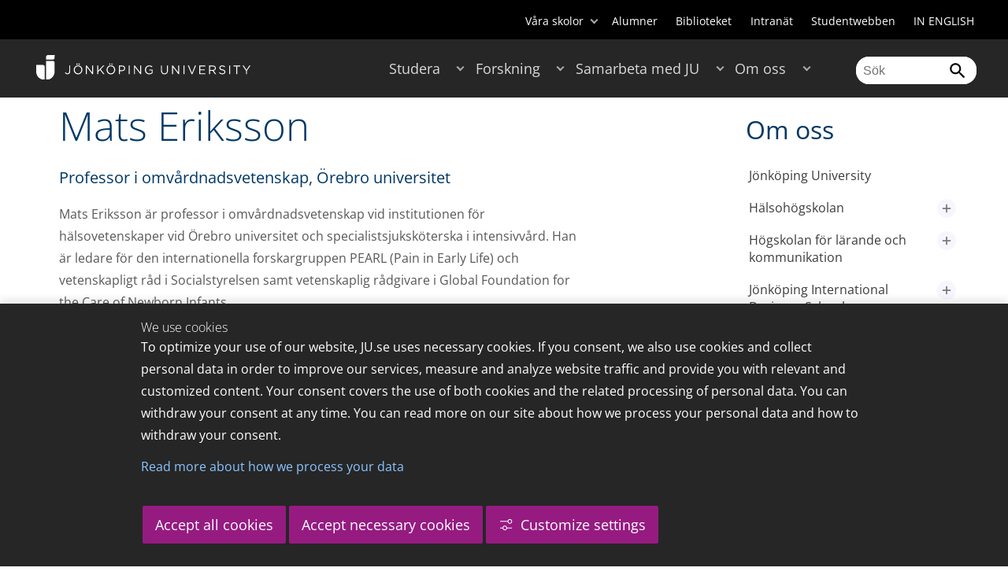

--- FILE ---
content_type: text/css
request_url: https://ju.se/sitevision/system-resource/c17110bc08e48b2c98bf7b6d8e9525e307c2ed8c8aefc8a048d526c7c5ebeae2/envision/envision.css
body_size: 255756
content:
:root{--env-font-family:inherit;--env-text-list-ul-style-type:disc;--env-text-list-ol-style-type:decimal;--env-text-list-margin-block-start:1em;--env-text-list-margin-inline-end:0;--env-text-list-margin-inline-start:0;--env-text-list-margin-block-end:1em;--env-text-list-padding-block-start:0;--env-text-list-padding-inline-end:0;--env-text-list-padding-inline-start:1.75em;--env-text-list-padding-block-end:0;--env-text-list-item-margin-block-start:0.25em;--env-text-list-item-margin-inline-end:0;--env-text-list-item-margin-inline-start:0;--env-text-list-item-margin-block-end:0.25em;--env-text-list-item-padding-block-start:0;--env-text-list-item-padding-inline-end:0;--env-text-list-item-padding-inline-start:0;--env-text-list-item-padding-block-end:0;--env-font-size-base:1em;--env-font-size-x-small:calc(var(--env-font-size-base)*0.75);--env-font-size-small:calc(var(--env-font-size-base)*0.875);--env-font-size-medium:var(--env-font-size-base);--env-font-size-large:calc(var(--env-font-size-base)*1.25);--env-font-size-x-large:calc(var(--env-font-size-base)*1.5);--env-font-size-xx-large:calc(var(--env-font-size-base)*1.75);--env-font-size-xxx-large:calc(var(--env-font-size-base)*2);--env-font-size-xxxx-large:calc(var(--env-font-size-base)*2.5);--env-font-color:#202330;--env-link-font-color:#3a71aa;--env-link-text-decoration:none;--env-link-hover-font-color:var(--env-link-font-color);--env-link-hover-text-decoration:underline;--env-link-secondary-font-color:var(--env-font-color);--env-link-secondary-text-decoration:var(--env-link-text-decoration);--env-link-secondary-hover-font-color:var(--env-link-font-color);--env-link-secondary-hover-text-decoration:var(--env-link-hover-text-decoration);--env-link-icon-size:0.875em;--env-link-icon-gap:0.25em;--env-link-icon-offset-y:0.1em;--env-link-meta-font-size:0.875em;--env-background-color:#fff;--env-section-background-color:#fff;--env-section-background-color-05:#f2f2f2;--env-ui-color-status-neutral:#393939;--env-ui-color-status-neutral-contrast:#fff;--env-ui-color-status-active:#58a978;--env-ui-color-status-active-text:#44835d;--env-ui-color-status-active-contrast:#202330;--env-ui-color-status-attention:#ce2e7e;--env-ui-color-status-attention-contrast:#fff;--env-ui-color-status-attention-text:#ce2e7e;--env-ui-color-status-error:#c15252;--env-ui-color-status-error-contrast:#fff;--env-ui-color-status-error-text:#c15252;--env-ui-color-brand:#767676;--env-ui-color-brand-dark:#626262;--env-ui-color-brand-contrast:#fff;--env-ui-color-brand-05:#fafafa;--env-ui-color-brand-05-contrast:#6e6e6e;--env-ui-color-brand-10:#f5f5f5;--env-ui-color-brand-10-contrast:#6e6e6e;--env-ui-color-brand-15:#ebebeb;--env-ui-color-brand-15-contrast:#616161;--env-ui-color-brand-20:#dedede;--env-ui-color-brand-20-contrast:#616161;--env-ui-color-brand-25:#d1d1d1;--env-ui-color-brand-25-contrast:#545454;--env-ui-color-brand-30:#c4c4c4;--env-ui-color-brand-30-contrast:#474747;--env-ui-color-brand-35:#b8b8b8;--env-ui-color-brand-35-contrast:#474747;--env-ui-color-brand-40:#ababab;--env-ui-color-brand-40-contrast:#3d3d3d;--env-ui-color-brand-45:#9e9e9e;--env-ui-color-brand-45-contrast:#363636;--env-ui-color-brand-50:#919191;--env-ui-color-brand-50-contrast:#262626;--env-ui-color-brand-55:#7a7a7a;--env-ui-color-brand-55-contrast:#000;--env-ui-color-brand-60:#6e6e6e;--env-ui-color-brand-60-contrast:#f5f5f5;--env-ui-color-brand-65:#616161;--env-ui-color-brand-65-contrast:#dedede;--env-ui-color-brand-70:#545454;--env-ui-color-brand-70-contrast:#d1d1d1;--env-ui-color-brand-75:#474747;--env-ui-color-brand-75-contrast:#b8b8b8;--env-ui-color-brand-80:#3d3d3d;--env-ui-color-brand-80-contrast:#ababab;--env-ui-color-brand-85:#363636;--env-ui-color-brand-85-contrast:#9e9e9e;--env-ui-color-brand-90:#2b2b2b;--env-ui-color-brand-90-contrast:#9e9e9e;--env-ui-color-brand-95:#262626;--env-ui-color-brand-95-contrast:#919191;--env-ui-color-brand-100:#212121;--env-ui-color-brand-100-contrast:#919191;--env-ui-text-overline-font-family:var(--env-font-family);--env-ui-text-overline-font-color:var(--env-font-color);--env-ui-text-overline-font-size:0.75em;--env-ui-text-overline-font-weight:600;--env-ui-text-overline-text-transform:uppercase;--env-ui-text-overline-letter-spacing:0.15em;--env-ui-text-heading-font-family:var(--env-font-family);--env-ui-text-heading-font-color:var(--env-font-color);--env-ui-text-heading-font-size:1.82em;--env-ui-text-heading-font-weight:600;--env-ui-text-heading-text-transform:none;--env-ui-text-heading-letter-spacing:normal;--env-ui-text-sectionheading-font-family:var(--env-font-family);--env-ui-text-sectionheading-font-color:var(--env-font-color);--env-ui-text-sectionheading-font-size:1.25em;--env-ui-text-sectionheading-font-weight:600;--env-ui-text-sectionheading-text-transform:none;--env-ui-text-sectionheading-letter-spacing:normal;--env-ui-text-subheading-font-family:var(--env-font-family);--env-ui-text-subheading-font-color:var(--env-font-color);--env-ui-text-subheading-font-size:1em;--env-ui-text-subheading-font-weight:600;--env-ui-text-subheading-text-transform:none;--env-ui-text-subheading-letter-spacing:normal;--env-ui-text-caption-font-family:var(--env-font-family);--env-ui-text-caption-font-color:var(--env-font-color);--env-ui-text-caption-font-size:0.875em;--env-ui-text-caption-font-weight:400;--env-ui-text-caption-text-transform:none;--env-ui-text-caption-letter-spacing:normal;--env-text-heading-01-font-family:var(--env-font-family);--env-text-heading-01-font-color:var(--env-font-color);--env-text-heading-01-font-weight:800;--env-text-heading-01-font-style:normal;--env-text-heading-01-text-transform:none;--env-text-heading-01-letter-spacing:normal;--env-text-heading-01-line-height:1.2;--env-text-heading-01-font-size:3em;--env-text-heading-01-margin-block-start:0;--env-text-heading-01-margin-block-end:0.5em;--env-text-heading-01-link-font-color:var(--env-link-font-color);--env-text-heading-01-link-text-decoration:var(--env-link-text-decoration);--env-text-heading-01-link-hover-font-color:var(--env-link-hover-font-color);--env-text-heading-01-link-hover-text-decoration:var(--env-link-hover-text-decoration);--env-text-heading-02-font-family:var(--env-font-family);--env-text-heading-02-font-color:var(--env-font-color);--env-text-heading-02-font-weight:800;--env-text-heading-02-font-style:normal;--env-text-heading-02-text-transform:none;--env-text-heading-02-letter-spacing:normal;--env-text-heading-02-line-height:1.2;--env-text-heading-02-font-size:2.5em;--env-text-heading-02-margin-block-start:0;--env-text-heading-02-margin-block-end:0.5em;--env-text-heading-02-link-font-color:var(--env-link-font-color);--env-text-heading-02-link-text-decoration:var(--env-link-text-decoration);--env-text-heading-02-link-hover-font-color:var(--env-link-hover-font-color);--env-text-heading-02-link-hover-text-decoration:var(--env-link-hover-text-decoration);--env-text-heading-03-font-family:var(--env-font-family);--env-text-heading-03-font-color:var(--env-font-color);--env-text-heading-03-font-weight:800;--env-text-heading-03-font-style:normal;--env-text-heading-03-text-transform:none;--env-text-heading-03-letter-spacing:normal;--env-text-heading-03-line-height:1.2;--env-text-heading-03-font-size:2.0625em;--env-text-heading-03-margin-block-start:1.5em;--env-text-heading-03-margin-block-end:0.5em;--env-text-heading-03-link-font-color:var(--env-link-font-color);--env-text-heading-03-link-text-decoration:var(--env-link-text-decoration);--env-text-heading-03-link-hover-font-color:var(--env-link-hover-font-color);--env-text-heading-03-link-hover-text-decoration:var(--env-link-hover-text-decoration);--env-text-heading-04-font-family:var(--env-font-family);--env-text-heading-04-font-color:var(--env-font-color);--env-text-heading-04-font-weight:800;--env-text-heading-04-font-style:normal;--env-text-heading-04-text-transform:none;--env-text-heading-04-letter-spacing:normal;--env-text-heading-04-line-height:1.2;--env-text-heading-04-font-size:1.75em;--env-text-heading-04-margin-block-start:1.5em;--env-text-heading-04-margin-block-end:0.5em;--env-text-heading-04-link-font-color:var(--env-link-font-color);--env-text-heading-04-link-text-decoration:var(--env-link-text-decoration);--env-text-heading-04-link-hover-font-color:var(--env-link-hover-font-color);--env-text-heading-04-link-hover-text-decoration:var(--env-link-hover-text-decoration);--env-text-heading-05-font-family:var(--env-font-family);--env-text-heading-05-font-color:var(--env-font-color);--env-text-heading-05-font-weight:800;--env-text-heading-05-font-style:normal;--env-text-heading-05-text-transform:none;--env-text-heading-05-letter-spacing:normal;--env-text-heading-05-line-height:1.2;--env-text-heading-05-font-size:1.4375em;--env-text-heading-05-margin-block-start:1.5em;--env-text-heading-05-margin-block-end:0.5em;--env-text-heading-05-link-font-color:var(--env-link-font-color);--env-text-heading-05-link-text-decoration:var(--env-link-text-decoration);--env-text-heading-05-link-hover-font-color:var(--env-link-hover-font-color);--env-text-heading-05-link-hover-text-decoration:var(--env-link-hover-text-decoration);--env-text-heading-06-font-family:var(--env-font-family);--env-text-heading-06-font-color:var(--env-font-color);--env-text-heading-06-font-weight:800;--env-text-heading-06-font-style:normal;--env-text-heading-06-text-transform:none;--env-text-heading-06-letter-spacing:normal;--env-text-heading-06-line-height:1.2;--env-text-heading-06-font-size:1.1875em;--env-text-heading-06-margin-block-start:1.5em;--env-text-heading-06-margin-block-end:0.5em;--env-text-heading-06-link-font-color:var(--env-link-font-color);--env-text-heading-06-link-text-decoration:var(--env-link-text-decoration);--env-text-heading-06-link-hover-font-color:var(--env-link-hover-font-color);--env-text-heading-06-link-hover-text-decoration:var(--env-link-hover-text-decoration);--env-text-display-01-font-family:var(--env-font-family);--env-text-display-01-font-color:var(--env-font-color);--env-text-display-01-font-weight:400;--env-text-display-01-font-style:normal;--env-text-display-01-text-transform:none;--env-text-display-01-letter-spacing:normal;--env-text-display-01-line-height:1.2;--env-text-display-01-font-size:3.05em;--env-text-display-01-margin-block-start:1em;--env-text-display-01-margin-block-end:0.25em;--env-text-display-01-link-font-color:var(--env-link-font-color);--env-text-display-01-link-text-decoration:var(--env-link-text-decoration);--env-text-display-01-link-hover-font-color:var(--env-link-hover-font-color);--env-text-display-01-link-hover-text-decoration:var(--env-link-hover-text-decoration);--env-text-display-02-font-family:var(--env-font-family);--env-text-display-02-font-color:var(--env-font-color);--env-text-display-02-font-weight:400;--env-text-display-02-font-style:normal;--env-text-display-02-text-transform:none;--env-text-display-02-letter-spacing:normal;--env-text-display-02-line-height:1.2;--env-text-display-02-font-size:1.952em;--env-text-display-02-margin-block-start:1em;--env-text-display-02-margin-block-end:0.25em;--env-text-display-02-link-font-color:var(--env-link-font-color);--env-text-display-02-link-text-decoration:var(--env-link-text-decoration);--env-text-display-02-link-hover-font-color:var(--env-link-hover-font-color);--env-text-display-02-link-hover-text-decoration:var(--env-link-hover-text-decoration);--env-text-display-03-font-family:var(--env-font-family);--env-text-display-03-font-color:var(--env-font-color);--env-text-display-03-font-weight:400;--env-text-display-03-font-style:normal;--env-text-display-03-text-transform:none;--env-text-display-03-letter-spacing:normal;--env-text-display-03-line-height:1.2;--env-text-display-03-font-size:1.24928em;--env-text-display-03-margin-block-start:1em;--env-text-display-03-margin-block-end:0.25em;--env-text-display-03-link-font-color:var(--env-link-font-color);--env-text-display-03-link-text-decoration:var(--env-link-text-decoration);--env-text-display-03-link-hover-font-color:var(--env-link-hover-font-color);--env-text-display-03-link-hover-text-decoration:var(--env-link-hover-text-decoration);--env-text-summary-01-font-family:var(--env-font-family);--env-text-summary-01-font-color:var(--env-font-color);--env-text-summary-01-font-weight:400;--env-text-summary-01-font-style:normal;--env-text-summary-01-text-transform:none;--env-text-summary-01-letter-spacing:normal;--env-text-summary-01-line-height:1.6;--env-text-summary-01-font-size:1.125em;--env-text-summary-01-margin-block-start:1em;--env-text-summary-01-margin-block-end:1em;--env-text-summary-01-link-font-color:var(--env-link-font-color);--env-text-summary-01-link-text-decoration:var(--env-link-text-decoration);--env-text-summary-01-link-hover-font-color:var(--env-link-hover-font-color);--env-text-summary-01-link-hover-text-decoration:var(--env-link-hover-text-decoration);--env-text-body-01-font-family:var(--env-font-family);--env-text-body-01-font-color:var(--env-font-color);--env-text-body-01-font-weight:400;--env-text-body-01-font-style:normal;--env-text-body-01-text-transform:none;--env-text-body-01-letter-spacing:normal;--env-text-body-01-line-height:1.6;--env-text-body-01-font-size:1.2em;--env-text-body-01-margin-block-start:0;--env-text-body-01-margin-block-end:1em;--env-text-body-01-link-font-color:var(--env-link-font-color);--env-text-body-01-link-text-decoration:var(--env-link-text-decoration);--env-text-body-01-link-hover-font-color:var(--env-link-hover-font-color);--env-text-body-01-link-hover-text-decoration:var(--env-link-hover-text-decoration);--env-text-body-02-font-family:var(--env-font-family);--env-text-body-02-font-color:var(--env-font-color);--env-text-body-02-font-weight:400;--env-text-body-02-font-style:normal;--env-text-body-02-text-transform:none;--env-text-body-02-letter-spacing:normal;--env-text-body-02-line-height:1.6;--env-text-body-02-font-size:1em;--env-text-body-02-margin-block-start:0;--env-text-body-02-margin-block-end:1em;--env-text-body-02-link-font-color:var(--env-link-font-color);--env-text-body-02-link-text-decoration:var(--env-link-text-decoration);--env-text-body-02-link-hover-font-color:var(--env-link-hover-font-color);--env-text-body-02-link-hover-text-decoration:var(--env-link-hover-text-decoration);--env-text-body-03-font-family:var(--env-font-family);--env-text-body-03-font-color:var(--env-font-color);--env-text-body-03-font-weight:400;--env-text-body-03-font-style:normal;--env-text-body-03-text-transform:none;--env-text-body-03-letter-spacing:normal;--env-text-body-03-line-height:1.6;--env-text-body-03-font-size:0.8125em;--env-text-body-03-margin-block-start:0;--env-text-body-03-margin-block-end:1em;--env-text-body-03-link-font-color:var(--env-link-font-color);--env-text-body-03-link-text-decoration:var(--env-link-text-decoration);--env-text-body-03-link-hover-font-color:var(--env-link-hover-font-color);--env-text-body-03-link-hover-text-decoration:var(--env-link-hover-text-decoration);--env-text-body-04-font-family:var(--env-font-family);--env-text-body-04-font-color:var(--env-font-color);--env-text-body-04-font-weight:400;--env-text-body-04-font-style:normal;--env-text-body-04-text-transform:none;--env-text-body-04-letter-spacing:normal;--env-text-body-04-line-height:1.6;--env-text-body-04-font-size:0.6875em;--env-text-body-04-margin-block-start:0;--env-text-body-04-margin-block-end:1em;--env-text-body-04-link-font-color:var(--env-link-font-color);--env-text-body-04-link-text-decoration:var(--env-link-text-decoration);--env-text-body-04-link-hover-font-color:var(--env-link-hover-font-color);--env-text-body-04-link-hover-text-decoration:var(--env-link-hover-text-decoration);--env-text-caption-01-font-family:var(--env-font-family);--env-text-caption-01-font-color:var(--env-font-color);--env-text-caption-01-font-weight:400;--env-text-caption-01-font-style:normal;--env-text-caption-01-text-transform:none;--env-text-caption-01-letter-spacing:normal;--env-text-caption-01-line-height:1.6;--env-text-caption-01-font-size:0.8125em;--env-text-caption-01-margin-block-start:0.25em;--env-text-caption-01-margin-block-end:0;--env-text-caption-01-link-font-color:var(--env-link-font-color);--env-text-caption-01-link-text-decoration:var(--env-link-text-decoration);--env-text-caption-01-link-hover-font-color:var(--env-link-hover-font-color);--env-text-caption-01-link-hover-text-decoration:var(--env-link-hover-text-decoration);--env-text-quotation-01-font-family:var(--env-font-family);--env-text-quotation-01-font-color:var(--env-font-color);--env-text-quotation-01-font-weight:300;--env-text-quotation-01-font-style:normal;--env-text-quotation-01-text-transform:none;--env-text-quotation-01-letter-spacing:normal;--env-text-quotation-01-line-height:1.6;--env-text-quotation-01-font-size:1.2em;--env-text-quotation-01-margin-block-start:1em;--env-text-quotation-01-margin-block-end:1em;--env-text-quotation-01-link-font-color:var(--env-link-font-color);--env-text-quotation-01-link-text-decoration:var(--env-link-text-decoration);--env-text-quotation-01-link-hover-font-color:var(--env-link-hover-font-color);--env-text-quotation-01-link-hover-text-decoration:var(--env-link-hover-text-decoration);--env-text-quotation-02-font-family:var(--env-font-family);--env-text-quotation-02-font-color:var(--env-font-color);--env-text-quotation-02-font-weight:300;--env-text-quotation-02-font-style:normal;--env-text-quotation-02-text-transform:none;--env-text-quotation-02-letter-spacing:normal;--env-text-quotation-02-line-height:1.6;--env-text-quotation-02-font-size:1em;--env-text-quotation-02-margin-block-start:1em;--env-text-quotation-02-margin-block-end:1em;--env-text-quotation-02-link-font-color:var(--env-link-font-color);--env-text-quotation-02-link-text-decoration:var(--env-link-text-decoration);--env-text-quotation-02-link-hover-font-color:var(--env-link-hover-font-color);--env-text-quotation-02-link-hover-text-decoration:var(--env-link-hover-text-decoration);--env-text-table-caption-01-font-family:var(--env-font-family);--env-text-table-caption-01-font-color:var(--env-font-color);--env-text-table-caption-01-font-weight:400;--env-text-table-caption-01-font-style:normal;--env-text-table-caption-01-text-transform:none;--env-text-table-caption-01-letter-spacing:normal;--env-text-table-caption-01-line-height:1.5;--env-text-table-caption-01-font-size:0.8125em;--env-text-table-caption-01-margin-block-start:1em;--env-text-table-caption-01-margin-block-end:0.25em;--env-text-table-caption-01-link-font-color:var(--env-link-font-color);--env-text-table-caption-01-link-text-decoration:var(--env-link-text-decoration);--env-text-table-caption-01-link-hover-font-color:var(--env-link-hover-font-color);--env-text-table-caption-01-link-hover-text-decoration:var(--env-link-hover-text-decoration);--env-text-table-heading-01-font-family:var(--env-font-family);--env-text-table-heading-01-font-color:var(--env-font-color);--env-text-table-heading-01-font-weight:700;--env-text-table-heading-01-font-style:normal;--env-text-table-heading-01-text-transform:none;--env-text-table-heading-01-letter-spacing:normal;--env-text-table-heading-01-line-height:1.5;--env-text-table-heading-01-font-size:1em;--env-text-table-heading-01-margin-block-start:0;--env-text-table-heading-01-margin-block-end:0;--env-text-table-heading-01-link-font-color:var(--env-link-font-color);--env-text-table-heading-01-link-text-decoration:var(--env-link-text-decoration);--env-text-table-heading-01-link-hover-font-color:var(--env-link-hover-font-color);--env-text-table-heading-01-link-hover-text-decoration:var(--env-link-hover-text-decoration);--env-text-table-data-01-font-family:var(--env-font-family);--env-text-table-data-01-font-color:var(--env-font-color);--env-text-table-data-01-font-weight:400;--env-text-table-data-01-font-style:normal;--env-text-table-data-01-text-transform:none;--env-text-table-data-01-letter-spacing:normal;--env-text-table-data-01-line-height:1.5;--env-text-table-data-01-font-size:1em;--env-text-table-data-01-margin-block-start:0;--env-text-table-data-01-margin-block-end:0;--env-text-table-data-01-link-font-color:var(--env-link-font-color);--env-text-table-data-01-link-text-decoration:var(--env-link-text-decoration);--env-text-table-data-01-link-hover-font-color:var(--env-link-hover-font-color);--env-text-table-data-01-link-hover-text-decoration:var(--env-link-hover-text-decoration);--env-mark-font-color:#202330;--env-mark-background-color:#fcea4c;--env-blockquote-border-block-width:0;--env-blockquote-border-block-color:var(--env-font-color);--env-blockquote-border-inline-start-width:2px;--env-blockquote-border-inline-start-color:var(--env-font-color);--env-blockquote-border-inline-end-width:0;--env-blockquote-border-inline-end-color:var(--env-font-color);--env-blockquote-padding-block-start:0;--env-blockquote-padding-inline-end:2em;--env-blockquote-padding-block-end:0;--env-blockquote-padding-inline-start:2em;--env-blockquote-margin-block-start:1.5em;--env-blockquote-margin-block-end:1.5em;--env-focus-size:2px;--env-focus-offset:var(--env-focus-size);--env-focus-outline-color:var(--env-font-color);--env-focus-inner-color:var(--env-section-background-color);--env-focus-box-shadow:0 0 0 var(--env-focus-offset) var(--env-focus-inner-color);--env-focus-outline:var(--env-focus-size) solid var(--env-focus-outline-color);--env-block-font-color:#202330;--env-block-link-font-color:var(--env-link-font-color);--env-block-link-hover-font-color:var(--env-link-hover-font-color);--env-block-link-text-decoration:var(--env-link-text-decoration);--env-block-link-hover-text-decoration:var(--env-link-hover-text-decoration);--env-block-background-color:#fff;--env-block-border-color:#e7e7e7;--env-block-primary-font-color:#202330;--env-block-primary-link-font-color:var(--env-link-font-color);--env-block-primary-link-hover-font-color:var(--env-link-hover-font-color);--env-block-primary-link-text-decoration:var(--env-link-text-decoration);--env-block-primary-link-hover-text-decoration:var(--env-link-hover-text-decoration);--env-block-primary-background-color:#f7f7f7;--env-block-primary-border-color:#ccc;--env-block-secondary-font-color:#202330;--env-block-secondary-link-font-color:var(--env-link-font-color);--env-block-secondary-link-hover-font-color:var(--env-link-hover-font-color);--env-block-secondary-link-text-decoration:var(--env-link-text-decoration);--env-block-secondary-link-hover-text-decoration:var(--env-link-hover-text-decoration);--env-block-secondary-background-color:#ebf2ff;--env-block-secondary-border-color:#a7bed0;--env-element-font-color:#202330;--env-element-background-color:#f0f1f2;--env-element-background-color-dark:#dadddf;--env-element-background-color-light:#f8f9f9;--env-element-primary-font-color:#fff;--env-element-primary-background-color:#3a71aa;--env-element-primary-background-color-dark:#305d8c;--env-element-primary-background-color-light:#3e79b5;--env-element-secondary-font-color:#fff;--env-element-secondary-background-color:#4f5153;--env-element-secondary-background-color-dark:#3b3d3e;--env-element-secondary-background-color-light:#56595b;--env-element-success-font-color:#fff;--env-element-success-background-color:#327951;--env-element-success-background-color-dark:#265c3e;--env-element-success-background-color-light:#368458;--env-element-warning-font-color:#202330;--env-element-warning-background-color:#ffcd45;--env-element-warning-background-color-dark:#ffc21c;--env-element-warning-background-color-light:#ffd154;--env-element-danger-font-color:#fff;--env-element-danger-background-color:#be4848;--env-element-danger-background-color-dark:#a33a3a;--env-element-danger-background-color-light:#c25353;--env-element-info-font-color:#fff;--env-element-info-background-color:#257680;--env-element-info-background-color-dark:#1c5960;--env-element-info-background-color-light:#28818c;--env-spacing-xxx-small:0.125em;--env-spacing-xx-small:0.25em;--env-spacing-x-small:0.5em;--env-spacing-small:0.75em;--env-spacing-medium:1em;--env-spacing-large:1.25em;--env-spacing-x-large:1.5em;--env-spacing-xx-large:1.75em;--env-spacing-xxx-large:2em;--env-box-shadow-color:rgba(0,0,0,.15);--env-box-shadow:0 0.5em 1em var(--env-box-shadow-color);--env-box-shadow-small:0 0.125em 0.25em var(--env-box-shadow-color);--env-box-shadow-large:0 1em 3em var(--env-box-shadow-color);--env-border-radius:0.25em;--env-border-radius-small:calc(var(--env-border-radius)*0.5);--env-border-radius-medium:var(--env-border-radius);--env-border-radius-large:calc(var(--env-border-radius)*1.5);--env-border-color:#ccc;--env-border-color-light:#e6e6e6;--env-border-color-05:#e6e6e6;--env-border-success-color:#327951;--env-border-warning-color:#ffbf12;--env-border-danger-color:#be4848;--env-spinner-color:#5cb3fd;--env-tooltip-font-family:var(--env-font-family);--env-tooltip-font-size:0.875em;--env-tooltip-font-color:#eee;--env-tooltip-font-weight:400;--env-tooltip-background-color:#000;--env-tooltip-border-radius:var(--env-border-radius);--env-popover-width:360px;--env-modal-small-width:300px;--env-modal-medium-width:450px;--env-modal-large-width:900px;--env-modal-backdrop-background-color:#000;--env-modal-backdrop-opacity:0.5;--env-dialog-small-width:300px;--env-dialog-medium-width:450px;--env-dialog-large-width:900px;--env-breadcrumb-divider-color:#999;--env-badge-font-family:var(--env-font-family);--env-badge-font-size:0.75em;--env-badge-border-radius:var(--env-border-radius-medium);--env-badge-text-transform:none;--env-badge-font-weight:600;--env-badge-letter-spacing:normal;--env-button-font-family:var(--env-font-family);--env-button-border-radius:0.375em;--env-form-font-family:var(--env-font-family);--env-form-label-font-family:var(--env-font-family);--env-form-label-font-weight:500;--env-form-input-border-radius:var(--env-border-radius-medium);--env-form-input-font-color:var(--env-font-color);--env-form-input-border-color:#949494;--env-form-input-background-color:var(--env-section-background-color);--env-progress-bar-poll-highlight-color:#4bc5f5;--env-collapse-border-style:solid;--env-collapse-border-width:1px;--env-collapse-icon-color:var(--env-font-color);--env-collapse-icon-width:15px;--env-collapse-icon-height:3px;--env-collapse-toggle-duration:300ms;--env-collapse-background-color:var(--env-element-background-color-light);--env-collapse-border-color:var(--env-element-background-color);--env-collapse-expanded-background-color:var(--env-element-background-color);--env-collapse-expanded-border-color:var(--env-element-background-color-dark);--env-pagination-font-family:var(--env-font-family);--env-pagination-border-width:1px;--env-pagination-border-style:solid;--env-alert-font-family:var(--env-font-family);--env-alert-border-radius:var(--env-border-radius-medium);--env-alert-background-color:var(--env-section-background-color);--env-alert-font-color:var(--env-font-color);--env-profile-image-border-radius:50%;--env-cardholder-column-min-width:240px;--env-cardholder-column-max-width:400px;--env-cardholder-column-spacing:var(--env-spacing-medium);--env-cardholder-grid-column-width:20em;--env-cardholder-grid-gap:var(--env-spacing-medium);--env-font-color-light:#34394f;--env-font-color-lighter:#49506d;--env-font-color-invert:#fff;--env-font-color-muted:rgba(32,35,48,.65);--env-color-page-bg:#fff;--env-color-element-bg:#fff;--env-color-brand:var(--env-element-primary-background-color);--env-color-brand-light:var(--env-element-primary-background-color-light);--env-color-brand-dark:var(--env-element-primary-background-color-dark);--env-color-warning:var(--env-element-warning-background-color);--env-color-warning-dark:var(--env-element-warning-background-color-dark);--env-color-danger:var(--env-element-danger-background-color);--env-color-success:var(--env-element-success-background-color);--env-color-info:var(--env-element-info-background-color);--env-color-hover:#f7f7f7;--env-color-base:#000;--env-color-darker:#0d0d0d;--env-color-dark:#333;--env-color-normal:#666;--env-color-light:#999;--env-color-lighter:#ccc;--env-color-lightest:#e6e6e6;--env-focus-color:#5cb3fd;--env-focus-background-color:rgba(0,0,0,.2);--env-image-control-color:#fff;--env-element-common-background-color:#f2f2f2}.env-assistive-text{border:0;clip-path:inset(50%);height:1px;margin:-1px;overflow:hidden;padding:0;position:absolute;white-space:nowrap;width:1px}.env-assistive-text--focusable:active,.env-assistive-text--focusable:focus{clip-path:none;height:auto;margin:0;overflow:visible;position:static;white-space:normal;width:auto}.env-assistive-text--focusable:active:focus-visible,.env-assistive-text--focusable:focus:focus-visible{box-shadow:0 0 0 var(--env-focus-offset) var(--env-focus-inner-color);outline:var(--env-focus-size) solid var(--env-focus-outline-color);outline-offset:var(--env-focus-offset)}.env-border{border:1px solid var(--env-border-color)}.env-border-none{border:none!important}.env-border-block{border-block-color:var(--env-border-color);border-block-style:solid;border-block-width:1px}.env-border-inline{border-inline-color:var(--env-border-color);border-inline-style:solid;border-inline-width:1px}.env-border-block-start{border-block-start-color:var(--env-border-color);border-block-start-style:solid;border-block-start-width:1px}.env-border-inline-end{border-inline-end-color:var(--env-border-color);border-inline-end-style:solid;border-inline-end-width:1px}.env-border-block-end{border-block-end-color:var(--env-border-color);border-block-end-style:solid;border-block-end-width:1px}.env-border-inline-start{border-inline-start-color:var(--env-border-color);border-inline-start-style:solid;border-inline-start-width:1px}.env-border--05{border-color:var(--env-border-color-05)}[class^=env-border--b-0],[class^=env-border--l-0],[class^=env-border--r-0],[class^=env-border--t-0]{border:1px solid var(--env-border-color)}.env-border--0{border:0!important}.env-border--t-0{border-top:0!important}.env-border--r-0{border-right:0!important}.env-border--b-0{border-bottom:0!important}.env-border--l-0{border-left:0!important}.env-border-top{border-top:1px solid var(--env-border-color)!important}.env-border-right{border-right:1px solid var(--env-border-color)!important}.env-border-bottom{border-bottom:1px solid var(--env-border-color)!important}.env-border-left{border-left:1px solid var(--env-border-color)!important}.env-clearfix:after{clear:both;content:"";display:table}.env-container{container-type:inline-size}.env-flex--row-reverse{flex-direction:row-reverse}.env-flex--column{flex-direction:column}.env-flex--column-reverse{flex-direction:column-reverse}.env-justify-content--end{justify-content:flex-end}.env-justify-content--center{justify-content:center}.env-justify-content--between{justify-content:space-between}.env-justify-content--around{justify-content:space-around}.env-align-items--stretch{align-items:stretch}.env-align-items--center{align-items:center}.env-align-items--start{align-items:flex-start}.env-align-items--end{align-items:flex-end}.env-align-items--baseline{align-items:baseline}.env-align-self--stretch{align-self:stretch}.env-align-self--center{align-self:center}.env-align-self--start{align-self:flex-start}.env-align-self--end{align-self:flex-end}.env-align-self--baseline{align-self:baseline}.env-flex-length--1{flex:1}.env-flex-length--2{flex:2}.env-flex-length--3{flex:3}.env-flex-length--4{flex:4}.env-flex-length--5{flex:5}.env-flex-length--6{flex:6}.env-flex-length--7{flex:7}.env-flex-length--8{flex:8}.env-flex-length--9{flex:9}.env-flex-length--10{flex:10}.env-flex-grow--1{flex-grow:1}.env-flex-grow--2{flex-grow:2}.env-flex-grow--3{flex-grow:3}.env-flex-grow--4{flex-grow:4}.env-flex-grow--5{flex-grow:5}.env-flex-grow--6{flex-grow:6}.env-flex-grow--7{flex-grow:7}.env-flex-grow--8{flex-grow:8}.env-flex-grow--9{flex-grow:9}.env-flex-grow--10{flex-grow:10}.env-flex-wrap--nowrap{flex-wrap:nowrap}.env-flex-wrap--wrap{flex-wrap:wrap}.env-flex-wrap--wrap-reverse{flex-wrap:wrap-reverse}.env-flex{display:flex}.env-flex--direction-row-reverse{flex-direction:row-reverse}.env-flex--direction-column{flex-direction:column}.env-flex--direction-column-reverse{flex-direction:column-reverse}.env-flex--justify-content-end{justify-content:flex-end}.env-flex--justify-content-center{justify-content:center}.env-flex--justify-content-between{justify-content:space-between}.env-flex--justify-content-around{justify-content:space-around}.env-flex--wrap{flex-wrap:wrap}.env-flex--wrap-reverse{flex-wrap:wrap-reverse}.env-flex--align-items-stretch{align-items:stretch}.env-flex--align-items-center{align-items:center}.env-flex--align-items-start{align-items:flex-start}.env-flex--align-items-end{align-items:flex-end}.env-flex--align-items-baseline{align-items:baseline}.env-flex--gap-xxx-small{gap:.125em}.env-flex--column-gap-xxx-small{column-gap:.125em}.env-flex--row-gap-xxx-small{row-gap:.125em}.env-flex--gap-xx-small{gap:.25em}.env-flex--column-gap-xx-small{column-gap:.25em}.env-flex--row-gap-xx-small{row-gap:.25em}.env-flex--gap-x-small{gap:.5em}.env-flex--column-gap-x-small{column-gap:.5em}.env-flex--row-gap-x-small{row-gap:.5em}.env-flex--gap-small{gap:.75em}.env-flex--column-gap-small{column-gap:.75em}.env-flex--row-gap-small{row-gap:.75em}.env-flex--gap-medium{gap:1em}.env-flex--column-gap-medium{column-gap:1em}.env-flex--row-gap-medium{row-gap:1em}.env-flex--gap-large{gap:1.5em}.env-flex--column-gap-large{column-gap:1.5em}.env-flex--row-gap-large{row-gap:1.5em}.env-flex--gap-x-large{gap:2em}.env-flex--column-gap-x-large{column-gap:2em}.env-flex--row-gap-x-large{row-gap:2em}.env-flex--gap-xx-large{gap:3em}.env-flex--column-gap-xx-large{column-gap:3em}.env-flex--row-gap-xx-large{row-gap:3em}.env-flex--gap-xxx-large{gap:4em}.env-flex--column-gap-xxx-large{column-gap:4em}.env-flex--row-gap-xxx-large{row-gap:4em}.env-flex__item{box-sizing:border-box}.env-flex__item--align-stretch{align-self:stretch}.env-flex__item--align-center{align-self:center}.env-flex__item--align-start{align-self:flex-start}.env-flex__item--align-end{align-self:flex-end}.env-flex__item--align-baseline{align-self:baseline}.env-flex__item--length-1{flex:1}.env-flex__item--length-2{flex:2}.env-flex__item--length-3{flex:3}.env-flex__item--length-4{flex:4}.env-flex__item--length-5{flex:5}.env-flex__item--length-6{flex:6}.env-flex__item--length-7{flex:7}.env-flex__item--length-8{flex:8}.env-flex__item--length-9{flex:9}.env-flex__item--length-10{flex:10}.env-flex__item--grow-1{flex-grow:1}.env-flex__item--grow-2{flex-grow:2}.env-flex__item--grow-3{flex-grow:3}.env-flex__item--grow-4{flex-grow:4}.env-flex__item--grow-5{flex-grow:5}.env-flex__item--grow-6{flex-grow:6}.env-flex__item--grow-7{flex-grow:7}.env-flex__item--grow-8{flex-grow:8}.env-flex__item--grow-9{flex-grow:9}.env-flex__item--grow-10{flex-grow:10}.env-d--inline{display:inline!important}.env-d--block{display:block!important}.env-d--flex{display:flex!important}.env-d--inline-block{display:inline-block!important}.env-d--inline-flex{display:inline-flex!important}.env-d--none{display:none!important}:root{--env-root-font-size:16;--env-dynamic-font-scale:1.25;--env-dynamic-font-from-width:400;--env-dynamic-font-to-width:750}.env-dynamic-font{--df-root:var(--env-root-font-size);--df-scale:var(--env-dynamic-font-scale);--df-from-width:var(--env-dynamic-font-from-width);--df-to-width:var(--env-dynamic-font-to-width);--df-from-font-size:1;--df-to-font-size:var(--df-scale) * var(--df-from-font-size);--df-slope:calc((var(--df-to-font-size) - var(--df-from-font-size))/(var(--df-to-width)/var(--env-root-font-size) - var( --df-from-width )/var(--env-root-font-size)));--df-yaxis:calc((var(--df-from-width)/var(--env-root-font-size)*-1*var(--df-slope) + var(--df-from-font-size))*1rem);box-sizing:border-box;font-size:clamp(var(--df-from-font-size)*1em,var(--df-yaxis) + var(--df-slope)*100cqw,var(--df-to-font-size)*1em)}.env-dynamic-font--scale-1_125{--env-dynamic-font-scale:1.125}.env-dynamic-font--scale-1_25{--env-dynamic-font-scale:1.25}.env-dynamic-font--scale-1_375{--env-dynamic-font-scale:1.375}.env-dynamic-font--scale-1_5{--env-dynamic-font-scale:1.5}.env-dynamic-font--scale-1_625{--env-dynamic-font-scale:1.625}.env-dynamic-font--scale-1_75{--env-dynamic-font-scale:1.75}.env-dynamic-font--scale-1_875{--env-dynamic-font-scale:1.875}.env-dynamic-font--scale-2{--env-dynamic-font-scale:2}.env-dynamic-font--from-250{--env-dynamic-font-from-width:250}.env-dynamic-font--from-300{--env-dynamic-font-from-width:300}.env-dynamic-font--from-350{--env-dynamic-font-from-width:350}.env-dynamic-font--from-400{--env-dynamic-font-from-width:400}.env-dynamic-font--from-450{--env-dynamic-font-from-width:450}.env-dynamic-font--from-500{--env-dynamic-font-from-width:500}.env-dynamic-font--from-550{--env-dynamic-font-from-width:550}.env-dynamic-font--to-500{--env-dynamic-font-to-width:500}.env-dynamic-font--to-550{--env-dynamic-font-to-width:550}.env-dynamic-font--to-600{--env-dynamic-font-to-width:600}.env-dynamic-font--to-650{--env-dynamic-font-to-width:650}.env-dynamic-font--to-700{--env-dynamic-font-to-width:700}.env-dynamic-font--to-750{--env-dynamic-font-to-width:750}.env-dynamic-font--to-800{--env-dynamic-font-to-width:800}.env-dynamic-font--to-900{--env-dynamic-font-to-width:900}.env-dynamic-font--to-1000{--env-dynamic-font-to-width:1000}.env-dynamic-font--downscale{--df-from-font-size:1/var(--df-scale);--df-to-font-size:1}.env-image{border-radius:var(--env-border-radius-medium);height:auto;max-width:100%}.env-image--medium{width:60px}.env-image--small{width:40px}.env-image--tiny{width:32px}.env-shadow-small{box-shadow:var(--env-box-shadow-small)}.env-shadow{box-shadow:var(--env-box-shadow)}.env-shadow-large{box-shadow:var(--env-box-shadow-large)}.env-w--25{width:25%!important}.env-h--25{height:25%!important}.env-w--50{width:50%!important}.env-h--50{height:50%!important}.env-w--75{width:75%!important}.env-h--75{height:75%!important}.env-w--100{width:100%!important}.env-h--100{height:100%!important}.env-mw--100{max-width:100%!important}.env-mh--100{max-height:100%!important}.env-m-top--0{margin-top:0!important}.env-m-top--a{margin-top:auto!important}.env-p-top--0{padding-top:0!important}.env-m-right--0{margin-right:0!important}.env-m-right--a{margin-right:auto!important}.env-p-right--0{padding-right:0!important}.env-m-bottom--0{margin-bottom:0!important}.env-m-bottom--a{margin-bottom:auto!important}.env-p-bottom--0{padding-bottom:0!important}.env-m-left--0{margin-left:0!important}.env-m-left--a{margin-left:auto!important}.env-p-left--0{padding-left:0!important}.env-m-around--0{margin:0!important}.env-m-around--a{margin:auto!important}.env-m-horizontal--0{margin-left:0!important;margin-right:0!important}.env-m-horizontal--a{margin-left:auto!important;margin-right:auto!important}.env-m-vertical--0{margin-bottom:0!important;margin-top:0!important}.env-m-vertical--a{margin-bottom:auto!important;margin-top:auto!important}.env-p-around--0{padding:0!important}.env-p-horizontal--0{padding-left:0!important;padding-right:0!important}.env-p-vertical--0{padding-bottom:0!important;padding-top:0!important}.env-m-top--xxx-small{margin-top:var(--env-spacing-xxx-small)!important}.env-m-top--xxx-small.env-m-top--negative{margin-top:calc(var(--env-spacing-xxx-small)*-1)!important}.env-p-top--xxx-small{padding-top:var(--env-spacing-xxx-small)!important}.env-m-right--xxx-small{margin-right:var(--env-spacing-xxx-small)!important}.env-m-right--xxx-small.env-m-right--negative{margin-right:calc(var(--env-spacing-xxx-small)*-1)!important}.env-p-right--xxx-small{padding-right:var(--env-spacing-xxx-small)!important}.env-m-bottom--xxx-small{margin-bottom:var(--env-spacing-xxx-small)!important}.env-m-bottom--xxx-small.env-m-bottom--negative{margin-bottom:calc(var(--env-spacing-xxx-small)*-1)!important}.env-p-bottom--xxx-small{padding-bottom:var(--env-spacing-xxx-small)!important}.env-m-left--xxx-small{margin-left:var(--env-spacing-xxx-small)!important}.env-m-left--xxx-small.env-m-left--negative{margin-left:calc(var(--env-spacing-xxx-small)*-1)!important}.env-p-left--xxx-small{padding-left:var(--env-spacing-xxx-small)!important}.env-m-around--xxx-small{margin:var(--env-spacing-xxx-small)!important}.env-m-around--xxx-small.env-m-around--negative{margin:calc(var(--env-spacing-xxx-small)*-1)!important}.env-p-around--xxx-small{padding:var(--env-spacing-xxx-small)!important}.env-m-horizontal--xxx-small{margin-left:var(--env-spacing-xxx-small)!important;margin-right:var(--env-spacing-xxx-small)!important}.env-m-horizontal--negative.env-m-horizontal--xxx-small{margin-left:calc(var(--env-spacing-xxx-small)*-1)!important;margin-right:calc(var(--env-spacing-xxx-small)*-1)!important}.env-m-vertical--xxx-small{margin-bottom:var(--env-spacing-xxx-small)!important;margin-top:var(--env-spacing-xxx-small)!important}.env-m-vertical--negative.env-m-horizontal--xxx-small{margin-bottom:calc(var(--env-spacing-xxx-small)*-1)!important;margin-top:calc(var(--env-spacing-xxx-small)*-1)!important}.env-p-horizontal--xxx-small{padding-left:var(--env-spacing-xxx-small)!important;padding-right:var(--env-spacing-xxx-small)!important}.env-p-vertical--xxx-small{padding-bottom:var(--env-spacing-xxx-small)!important;padding-top:var(--env-spacing-xxx-small)!important}.env-m-top--xx-small{margin-top:var(--env-spacing-xx-small)!important}.env-m-top--xx-small.env-m-top--negative{margin-top:calc(var(--env-spacing-xx-small)*-1)!important}.env-p-top--xx-small{padding-top:var(--env-spacing-xx-small)!important}.env-m-right--xx-small{margin-right:var(--env-spacing-xx-small)!important}.env-m-right--xx-small.env-m-right--negative{margin-right:calc(var(--env-spacing-xx-small)*-1)!important}.env-p-right--xx-small{padding-right:var(--env-spacing-xx-small)!important}.env-m-bottom--xx-small{margin-bottom:var(--env-spacing-xx-small)!important}.env-m-bottom--xx-small.env-m-bottom--negative{margin-bottom:calc(var(--env-spacing-xx-small)*-1)!important}.env-p-bottom--xx-small{padding-bottom:var(--env-spacing-xx-small)!important}.env-m-left--xx-small{margin-left:var(--env-spacing-xx-small)!important}.env-m-left--xx-small.env-m-left--negative{margin-left:calc(var(--env-spacing-xx-small)*-1)!important}.env-p-left--xx-small{padding-left:var(--env-spacing-xx-small)!important}.env-m-around--xx-small{margin:var(--env-spacing-xx-small)!important}.env-m-around--xx-small.env-m-around--negative{margin:calc(var(--env-spacing-xx-small)*-1)!important}.env-p-around--xx-small{padding:var(--env-spacing-xx-small)!important}.env-m-horizontal--xx-small{margin-left:var(--env-spacing-xx-small)!important;margin-right:var(--env-spacing-xx-small)!important}.env-m-horizontal--negative.env-m-horizontal--xx-small{margin-left:calc(var(--env-spacing-xx-small)*-1)!important;margin-right:calc(var(--env-spacing-xx-small)*-1)!important}.env-m-vertical--xx-small{margin-bottom:var(--env-spacing-xx-small)!important;margin-top:var(--env-spacing-xx-small)!important}.env-m-vertical--negative.env-m-horizontal--xx-small{margin-bottom:calc(var(--env-spacing-xx-small)*-1)!important;margin-top:calc(var(--env-spacing-xx-small)*-1)!important}.env-p-horizontal--xx-small{padding-left:var(--env-spacing-xx-small)!important;padding-right:var(--env-spacing-xx-small)!important}.env-p-vertical--xx-small{padding-bottom:var(--env-spacing-xx-small)!important;padding-top:var(--env-spacing-xx-small)!important}.env-m-top--x-small{margin-top:var(--env-spacing-x-small)!important}.env-m-top--x-small.env-m-top--negative{margin-top:calc(var(--env-spacing-x-small)*-1)!important}.env-p-top--x-small{padding-top:var(--env-spacing-x-small)!important}.env-m-right--x-small{margin-right:var(--env-spacing-x-small)!important}.env-m-right--x-small.env-m-right--negative{margin-right:calc(var(--env-spacing-x-small)*-1)!important}.env-p-right--x-small{padding-right:var(--env-spacing-x-small)!important}.env-m-bottom--x-small{margin-bottom:var(--env-spacing-x-small)!important}.env-m-bottom--x-small.env-m-bottom--negative{margin-bottom:calc(var(--env-spacing-x-small)*-1)!important}.env-p-bottom--x-small{padding-bottom:var(--env-spacing-x-small)!important}.env-m-left--x-small{margin-left:var(--env-spacing-x-small)!important}.env-m-left--x-small.env-m-left--negative{margin-left:calc(var(--env-spacing-x-small)*-1)!important}.env-p-left--x-small{padding-left:var(--env-spacing-x-small)!important}.env-m-around--x-small{margin:var(--env-spacing-x-small)!important}.env-m-around--x-small.env-m-around--negative{margin:calc(var(--env-spacing-x-small)*-1)!important}.env-p-around--x-small{padding:var(--env-spacing-x-small)!important}.env-m-horizontal--x-small{margin-left:var(--env-spacing-x-small)!important;margin-right:var(--env-spacing-x-small)!important}.env-m-horizontal--negative.env-m-horizontal--x-small{margin-left:calc(var(--env-spacing-x-small)*-1)!important;margin-right:calc(var(--env-spacing-x-small)*-1)!important}.env-m-vertical--x-small{margin-bottom:var(--env-spacing-x-small)!important;margin-top:var(--env-spacing-x-small)!important}.env-m-vertical--negative.env-m-horizontal--x-small{margin-bottom:calc(var(--env-spacing-x-small)*-1)!important;margin-top:calc(var(--env-spacing-x-small)*-1)!important}.env-p-horizontal--x-small{padding-left:var(--env-spacing-x-small)!important;padding-right:var(--env-spacing-x-small)!important}.env-p-vertical--x-small{padding-bottom:var(--env-spacing-x-small)!important;padding-top:var(--env-spacing-x-small)!important}.env-m-top--small{margin-top:var(--env-spacing-small)!important}.env-m-top--small.env-m-top--negative{margin-top:calc(var(--env-spacing-small)*-1)!important}.env-p-top--small{padding-top:var(--env-spacing-small)!important}.env-m-right--small{margin-right:var(--env-spacing-small)!important}.env-m-right--small.env-m-right--negative{margin-right:calc(var(--env-spacing-small)*-1)!important}.env-p-right--small{padding-right:var(--env-spacing-small)!important}.env-m-bottom--small{margin-bottom:var(--env-spacing-small)!important}.env-m-bottom--small.env-m-bottom--negative{margin-bottom:calc(var(--env-spacing-small)*-1)!important}.env-p-bottom--small{padding-bottom:var(--env-spacing-small)!important}.env-m-left--small{margin-left:var(--env-spacing-small)!important}.env-m-left--small.env-m-left--negative{margin-left:calc(var(--env-spacing-small)*-1)!important}.env-p-left--small{padding-left:var(--env-spacing-small)!important}.env-m-around--small{margin:var(--env-spacing-small)!important}.env-m-around--small.env-m-around--negative{margin:calc(var(--env-spacing-small)*-1)!important}.env-p-around--small{padding:var(--env-spacing-small)!important}.env-m-horizontal--small{margin-left:var(--env-spacing-small)!important;margin-right:var(--env-spacing-small)!important}.env-m-horizontal--negative.env-m-horizontal--small{margin-left:calc(var(--env-spacing-small)*-1)!important;margin-right:calc(var(--env-spacing-small)*-1)!important}.env-m-vertical--small{margin-bottom:var(--env-spacing-small)!important;margin-top:var(--env-spacing-small)!important}.env-m-vertical--negative.env-m-horizontal--small{margin-bottom:calc(var(--env-spacing-small)*-1)!important;margin-top:calc(var(--env-spacing-small)*-1)!important}.env-p-horizontal--small{padding-left:var(--env-spacing-small)!important;padding-right:var(--env-spacing-small)!important}.env-p-vertical--small{padding-bottom:var(--env-spacing-small)!important;padding-top:var(--env-spacing-small)!important}.env-m-top--medium{margin-top:var(--env-spacing-medium)!important}.env-m-top--medium.env-m-top--negative{margin-top:calc(var(--env-spacing-medium)*-1)!important}.env-p-top--medium{padding-top:var(--env-spacing-medium)!important}.env-m-right--medium{margin-right:var(--env-spacing-medium)!important}.env-m-right--medium.env-m-right--negative{margin-right:calc(var(--env-spacing-medium)*-1)!important}.env-p-right--medium{padding-right:var(--env-spacing-medium)!important}.env-m-bottom--medium{margin-bottom:var(--env-spacing-medium)!important}.env-m-bottom--medium.env-m-bottom--negative{margin-bottom:calc(var(--env-spacing-medium)*-1)!important}.env-p-bottom--medium{padding-bottom:var(--env-spacing-medium)!important}.env-m-left--medium{margin-left:var(--env-spacing-medium)!important}.env-m-left--medium.env-m-left--negative{margin-left:calc(var(--env-spacing-medium)*-1)!important}.env-p-left--medium{padding-left:var(--env-spacing-medium)!important}.env-m-around--medium{margin:var(--env-spacing-medium)!important}.env-m-around--medium.env-m-around--negative{margin:calc(var(--env-spacing-medium)*-1)!important}.env-p-around--medium{padding:var(--env-spacing-medium)!important}.env-m-horizontal--medium{margin-left:var(--env-spacing-medium)!important;margin-right:var(--env-spacing-medium)!important}.env-m-horizontal--negative.env-m-horizontal--medium{margin-left:calc(var(--env-spacing-medium)*-1)!important;margin-right:calc(var(--env-spacing-medium)*-1)!important}.env-m-vertical--medium{margin-bottom:var(--env-spacing-medium)!important;margin-top:var(--env-spacing-medium)!important}.env-m-vertical--negative.env-m-horizontal--medium{margin-bottom:calc(var(--env-spacing-medium)*-1)!important;margin-top:calc(var(--env-spacing-medium)*-1)!important}.env-p-horizontal--medium{padding-left:var(--env-spacing-medium)!important;padding-right:var(--env-spacing-medium)!important}.env-p-vertical--medium{padding-bottom:var(--env-spacing-medium)!important;padding-top:var(--env-spacing-medium)!important}.env-m-top--large{margin-top:var(--env-spacing-large)!important}.env-m-top--large.env-m-top--negative{margin-top:calc(var(--env-spacing-large)*-1)!important}.env-p-top--large{padding-top:var(--env-spacing-large)!important}.env-m-right--large{margin-right:var(--env-spacing-large)!important}.env-m-right--large.env-m-right--negative{margin-right:calc(var(--env-spacing-large)*-1)!important}.env-p-right--large{padding-right:var(--env-spacing-large)!important}.env-m-bottom--large{margin-bottom:var(--env-spacing-large)!important}.env-m-bottom--large.env-m-bottom--negative{margin-bottom:calc(var(--env-spacing-large)*-1)!important}.env-p-bottom--large{padding-bottom:var(--env-spacing-large)!important}.env-m-left--large{margin-left:var(--env-spacing-large)!important}.env-m-left--large.env-m-left--negative{margin-left:calc(var(--env-spacing-large)*-1)!important}.env-p-left--large{padding-left:var(--env-spacing-large)!important}.env-m-around--large{margin:var(--env-spacing-large)!important}.env-m-around--large.env-m-around--negative{margin:calc(var(--env-spacing-large)*-1)!important}.env-p-around--large{padding:var(--env-spacing-large)!important}.env-m-horizontal--large{margin-left:var(--env-spacing-large)!important;margin-right:var(--env-spacing-large)!important}.env-m-horizontal--negative.env-m-horizontal--large{margin-left:calc(var(--env-spacing-large)*-1)!important;margin-right:calc(var(--env-spacing-large)*-1)!important}.env-m-vertical--large{margin-bottom:var(--env-spacing-large)!important;margin-top:var(--env-spacing-large)!important}.env-m-vertical--negative.env-m-horizontal--large{margin-bottom:calc(var(--env-spacing-large)*-1)!important;margin-top:calc(var(--env-spacing-large)*-1)!important}.env-p-horizontal--large{padding-left:var(--env-spacing-large)!important;padding-right:var(--env-spacing-large)!important}.env-p-vertical--large{padding-bottom:var(--env-spacing-large)!important;padding-top:var(--env-spacing-large)!important}.env-m-top--x-large{margin-top:var(--env-spacing-x-large)!important}.env-m-top--x-large.env-m-top--negative{margin-top:calc(var(--env-spacing-x-large)*-1)!important}.env-p-top--x-large{padding-top:var(--env-spacing-x-large)!important}.env-m-right--x-large{margin-right:var(--env-spacing-x-large)!important}.env-m-right--x-large.env-m-right--negative{margin-right:calc(var(--env-spacing-x-large)*-1)!important}.env-p-right--x-large{padding-right:var(--env-spacing-x-large)!important}.env-m-bottom--x-large{margin-bottom:var(--env-spacing-x-large)!important}.env-m-bottom--x-large.env-m-bottom--negative{margin-bottom:calc(var(--env-spacing-x-large)*-1)!important}.env-p-bottom--x-large{padding-bottom:var(--env-spacing-x-large)!important}.env-m-left--x-large{margin-left:var(--env-spacing-x-large)!important}.env-m-left--x-large.env-m-left--negative{margin-left:calc(var(--env-spacing-x-large)*-1)!important}.env-p-left--x-large{padding-left:var(--env-spacing-x-large)!important}.env-m-around--x-large{margin:var(--env-spacing-x-large)!important}.env-m-around--x-large.env-m-around--negative{margin:calc(var(--env-spacing-x-large)*-1)!important}.env-p-around--x-large{padding:var(--env-spacing-x-large)!important}.env-m-horizontal--x-large{margin-left:var(--env-spacing-x-large)!important;margin-right:var(--env-spacing-x-large)!important}.env-m-horizontal--negative.env-m-horizontal--x-large{margin-left:calc(var(--env-spacing-x-large)*-1)!important;margin-right:calc(var(--env-spacing-x-large)*-1)!important}.env-m-vertical--x-large{margin-bottom:var(--env-spacing-x-large)!important;margin-top:var(--env-spacing-x-large)!important}.env-m-vertical--negative.env-m-horizontal--x-large{margin-bottom:calc(var(--env-spacing-x-large)*-1)!important;margin-top:calc(var(--env-spacing-x-large)*-1)!important}.env-p-horizontal--x-large{padding-left:var(--env-spacing-x-large)!important;padding-right:var(--env-spacing-x-large)!important}.env-p-vertical--x-large{padding-bottom:var(--env-spacing-x-large)!important;padding-top:var(--env-spacing-x-large)!important}.env-m-top--xx-large{margin-top:var(--env-spacing-xx-large)!important}.env-m-top--xx-large.env-m-top--negative{margin-top:calc(var(--env-spacing-xx-large)*-1)!important}.env-p-top--xx-large{padding-top:var(--env-spacing-xx-large)!important}.env-m-right--xx-large{margin-right:var(--env-spacing-xx-large)!important}.env-m-right--xx-large.env-m-right--negative{margin-right:calc(var(--env-spacing-xx-large)*-1)!important}.env-p-right--xx-large{padding-right:var(--env-spacing-xx-large)!important}.env-m-bottom--xx-large{margin-bottom:var(--env-spacing-xx-large)!important}.env-m-bottom--xx-large.env-m-bottom--negative{margin-bottom:calc(var(--env-spacing-xx-large)*-1)!important}.env-p-bottom--xx-large{padding-bottom:var(--env-spacing-xx-large)!important}.env-m-left--xx-large{margin-left:var(--env-spacing-xx-large)!important}.env-m-left--xx-large.env-m-left--negative{margin-left:calc(var(--env-spacing-xx-large)*-1)!important}.env-p-left--xx-large{padding-left:var(--env-spacing-xx-large)!important}.env-m-around--xx-large{margin:var(--env-spacing-xx-large)!important}.env-m-around--xx-large.env-m-around--negative{margin:calc(var(--env-spacing-xx-large)*-1)!important}.env-p-around--xx-large{padding:var(--env-spacing-xx-large)!important}.env-m-horizontal--xx-large{margin-left:var(--env-spacing-xx-large)!important;margin-right:var(--env-spacing-xx-large)!important}.env-m-horizontal--negative.env-m-horizontal--xx-large{margin-left:calc(var(--env-spacing-xx-large)*-1)!important;margin-right:calc(var(--env-spacing-xx-large)*-1)!important}.env-m-vertical--xx-large{margin-bottom:var(--env-spacing-xx-large)!important;margin-top:var(--env-spacing-xx-large)!important}.env-m-vertical--negative.env-m-horizontal--xx-large{margin-bottom:calc(var(--env-spacing-xx-large)*-1)!important;margin-top:calc(var(--env-spacing-xx-large)*-1)!important}.env-p-horizontal--xx-large{padding-left:var(--env-spacing-xx-large)!important;padding-right:var(--env-spacing-xx-large)!important}.env-p-vertical--xx-large{padding-bottom:var(--env-spacing-xx-large)!important;padding-top:var(--env-spacing-xx-large)!important}.env-m-top--xxx-large{margin-top:var(--env-spacing-xxx-large)!important}.env-m-top--xxx-large.env-m-top--negative{margin-top:calc(var(--env-spacing-xxx-large)*-1)!important}.env-p-top--xxx-large{padding-top:var(--env-spacing-xxx-large)!important}.env-m-right--xxx-large{margin-right:var(--env-spacing-xxx-large)!important}.env-m-right--xxx-large.env-m-right--negative{margin-right:calc(var(--env-spacing-xxx-large)*-1)!important}.env-p-right--xxx-large{padding-right:var(--env-spacing-xxx-large)!important}.env-m-bottom--xxx-large{margin-bottom:var(--env-spacing-xxx-large)!important}.env-m-bottom--xxx-large.env-m-bottom--negative{margin-bottom:calc(var(--env-spacing-xxx-large)*-1)!important}.env-p-bottom--xxx-large{padding-bottom:var(--env-spacing-xxx-large)!important}.env-m-left--xxx-large{margin-left:var(--env-spacing-xxx-large)!important}.env-m-left--xxx-large.env-m-left--negative{margin-left:calc(var(--env-spacing-xxx-large)*-1)!important}.env-p-left--xxx-large{padding-left:var(--env-spacing-xxx-large)!important}.env-m-around--xxx-large{margin:var(--env-spacing-xxx-large)!important}.env-m-around--xxx-large.env-m-around--negative{margin:calc(var(--env-spacing-xxx-large)*-1)!important}.env-p-around--xxx-large{padding:var(--env-spacing-xxx-large)!important}.env-m-horizontal--xxx-large{margin-left:var(--env-spacing-xxx-large)!important;margin-right:var(--env-spacing-xxx-large)!important}.env-m-horizontal--negative.env-m-horizontal--xxx-large{margin-left:calc(var(--env-spacing-xxx-large)*-1)!important;margin-right:calc(var(--env-spacing-xxx-large)*-1)!important}.env-m-vertical--xxx-large{margin-bottom:var(--env-spacing-xxx-large)!important;margin-top:var(--env-spacing-xxx-large)!important}.env-m-vertical--negative.env-m-horizontal--xxx-large{margin-bottom:calc(var(--env-spacing-xxx-large)*-1)!important;margin-top:calc(var(--env-spacing-xxx-large)*-1)!important}.env-p-horizontal--xxx-large{padding-left:var(--env-spacing-xxx-large)!important;padding-right:var(--env-spacing-xxx-large)!important}.env-p-vertical--xxx-large{padding-bottom:var(--env-spacing-xxx-large)!important;padding-top:var(--env-spacing-xxx-large)!important}.env-text{-webkit-text-size-adjust:100%;text-size-adjust:100%;color:var(--env-font-color);font-family:var(--env-font-family);font-size:var(--env-font-size-medium);font-weight:400;line-height:1.4;text-align:start}.env-text--muted{color:var(--env-font-color-muted)!important;font-weight:400}.env-text--uppercase{text-transform:uppercase!important}.env-text--lowercase{text-transform:lowercase!important}.env-text--capitalize{text-transform:capitalize!important}.env-text--truncate{max-width:100%;overflow:hidden;text-overflow:ellipsis;white-space:nowrap}.env-text--strike{text-decoration:line-through!important}.env-text--attention{color:var(--env-ui-color-status-attention-text)!important}.env-text--active{color:var(--env-ui-color-status-active-text)!important}.env-text--error{color:var(--env-ui-color-status-error-text)!important}.env-text-align--right{text-align:right}.env-text-align--center{text-align:center}.env-text-align--left{text-align:left}.env-text--rtl{direction:rtl;text-align:start}.env-text-align--start{text-align:start!important}.env-text-align--end{text-align:end!important}button:not(.env-button).env-link,button:not(.env-button).env-link-secondary{appearance:none;background-color:transparent;border:none;cursor:pointer;display:inline;font-family:var(--env-font-family);font-size:1em!important;margin:0;padding:0;white-space:normal}.env-link,.env-text a:not([class^=env-]):not([class*=" env-"]),a.env-text{color:var(--env-link-font-color);-webkit-text-decoration:var(--env-link-text-decoration);text-decoration:var(--env-link-text-decoration)}.env-link:hover,.env-text a:not([class^=env-]):not([class*=" env-"]):hover,a.env-text:hover{color:var(--env-link-hover-font-color);-webkit-text-decoration:var(--env-link-hover-text-decoration);text-decoration:var(--env-link-hover-text-decoration)}.env-link:focus-visible,.env-text a:not([class^=env-]):not([class*=" env-"]):focus-visible,a.env-text:focus-visible{box-shadow:0 0 0 var(--env-focus-offset) var(--env-focus-inner-color);outline:var(--env-focus-size) solid var(--env-focus-outline-color);outline-offset:var(--env-focus-offset)}.env-link-secondary,.env-text .env-link-secondary,.env-text a.env-link-secondary{color:var(--env-link-secondary-font-color);-webkit-text-decoration:var(--env-link-secondary-text-decoration);text-decoration:var(--env-link-secondary-text-decoration)}.env-link-secondary:hover,.env-text .env-link-secondary:hover,.env-text a.env-link-secondary:hover{color:var(--env-link-secondary-hover-font-color);-webkit-text-decoration:var(--env-link-secondary-hover-text-decoration);text-decoration:var(--env-link-secondary-hover-text-decoration)}.env-link-secondary:focus-visible,.env-text .env-link-secondary:focus-visible,.env-text a.env-link-secondary:focus-visible{box-shadow:0 0 0 var(--env-focus-offset) var(--env-focus-inner-color);outline:var(--env-focus-size) solid var(--env-focus-outline-color);outline-offset:var(--env-focus-offset)}.env-link-icon{fill:currentColor;display:inline-block;height:var(--env-link-icon-size);margin-left:var(--env-link-icon-gap);transform:translateY(var(--env-link-icon-offset-y));vertical-align:baseline;width:var(--env-link-icon-size)}.env-link-meta{color:var(--env-font-color);font-size:var(--env-link-meta-font-size)}.env-mark,.env-text mark{background-color:var(--env-mark-background-color);color:var(--env-mark-font-color)}.env-blockquote,.env-text blockquote{border-block:var(--env-blockquote-border-block-width) solid var(--env-blockquote-border-block-color);border-inline-end:var(--env-blockquote-border-inline-end-width) solid var(--env-blockquote-border-inline-end-color);border-inline-start:var(--env-blockquote-border-inline-start-width) solid var(--env-blockquote-border-inline-start-color);margin-block-end:var(--env-blockquote-margin-block-end);margin-block-start:var(--env-blockquote-margin-block-start);margin-inline:0;padding-block-end:var(--env-blockquote-padding-block-end);padding-block-start:var(--env-blockquote-padding-block-start);padding-inline-end:var(--env-blockquote-padding-inline-end);padding-inline-start:var(--env-blockquote-padding-inline-start)}.env-text h1,.env-text--h1,.env-text-h1,h1.env-text{font-size:var(--env-font-size-xxxx-large)}.env-text h1,.env-text h2,.env-text--h1,.env-text--h2,.env-text-h1,.env-text-h2,h1.env-text,h2.env-text{color:var(--env-font-color);font-family:var(--env-font-family);font-style:normal;font-weight:500;line-height:1.4;margin:0 0 var(--env-spacing-xx-small)}.env-text h2,.env-text--h2,.env-text-h2,h2.env-text{font-size:var(--env-font-size-xxx-large)}.env-text h3,.env-text--h3,.env-text-h3,h3.env-text{font-size:var(--env-font-size-xx-large)}.env-text h3,.env-text h4,.env-text--h3,.env-text--h4,.env-text-h3,.env-text-h4,h3.env-text,h4.env-text{color:var(--env-font-color);font-family:var(--env-font-family);font-style:normal;font-weight:500;line-height:1.4;margin:0 0 var(--env-spacing-xx-small)}.env-text h4,.env-text--h4,.env-text-h4,h4.env-text{font-size:var(--env-font-size-x-large)}.env-text h5,.env-text--h5,.env-text-h5,h5.env-text{font-size:var(--env-font-size-large)}.env-text h5,.env-text h6,.env-text--h5,.env-text--h6,.env-text-h5,.env-text-h6,h5.env-text,h6.env-text{color:var(--env-font-color);font-family:var(--env-font-family);font-style:normal;font-weight:500;line-height:1.4;margin:0 0 var(--env-spacing-xx-small)}.env-text h6,.env-text--h6,.env-text-h6,h6.env-text{font-size:var(--env-font-size-medium)}.env-text p,.env-text--p,.env-text-p,p.env-text{color:var(--env-font-color);font-family:var(--env-font-family);font-size:var(--env-font-size-medium);font-style:normal;font-weight:400;line-height:1.5;margin:0 0 var(--env-spacing-xx-small)}.env-text small,.env-text--small,.env-text-small,small.env-text{font-size:smaller}b.env-text,strong.env-text{font-weight:600}.env-color--brand{color:var(--env-color-brand)!important}.env-bg-color--brand,.env-bg-color--brand--10,.env-bg-color--brand--20,.env-bg-color--brand--40,.env-bg-color--brand--60,.env-bg-color--brand--80{background-color:var(--env-color-brand)}.env-color--success{color:var(--env-color-success)!important}.env-bg-color--success,.env-bg-color--success--10,.env-bg-color--success--20,.env-bg-color--success--40,.env-bg-color--success--60,.env-bg-color--success--80{background-color:var(--env-color-success)}.env-color--warning{color:var(--env-color-warning)!important}.env-bg-color--warning,.env-bg-color--warning--10,.env-bg-color--warning--20,.env-bg-color--warning--40,.env-bg-color--warning--60,.env-bg-color--warning--80{background-color:var(--env-color-warning)}.env-color--danger{color:var(--env-color-danger)!important}.env-bg-color--danger,.env-bg-color--danger--10,.env-bg-color--danger--20,.env-bg-color--danger--40,.env-bg-color--danger--60,.env-bg-color--danger--80{background-color:var(--env-color-danger)}.env-color--info{color:var(--env-color-info)!important}.env-bg-color--info,.env-bg-color--info--10,.env-bg-color--info--20,.env-bg-color--info--40,.env-bg-color--info--60,.env-bg-color--info--80{background-color:var(--env-color-info)}.env-color--base{color:var(--env-color-base)!important}.env-bg-color--base,.env-bg-color--base--10,.env-bg-color--base--20,.env-bg-color--base--40,.env-bg-color--base--60,.env-bg-color--base--80{background-color:var(--env-color-base)}.env-color--darker{color:var(--env-color-darker)!important}.env-bg-color--darker,.env-bg-color--darker--10,.env-bg-color--darker--20,.env-bg-color--darker--40,.env-bg-color--darker--60,.env-bg-color--darker--80{background-color:var(--env-color-darker)}.env-color--dark{color:var(--env-color-dark)!important}.env-bg-color--dark,.env-bg-color--dark--10,.env-bg-color--dark--20,.env-bg-color--dark--40,.env-bg-color--dark--60,.env-bg-color--dark--80{background-color:var(--env-color-dark)}.env-color--normal{color:var(--env-color-normal)!important}.env-bg-color--normal,.env-bg-color--normal--10,.env-bg-color--normal--20,.env-bg-color--normal--40,.env-bg-color--normal--60,.env-bg-color--normal--80{background-color:var(--env-color-normal)}.env-color--light{color:var(--env-color-light)!important}.env-bg-color--light,.env-bg-color--light--10,.env-bg-color--light--20,.env-bg-color--light--40,.env-bg-color--light--60,.env-bg-color--light--80{background-color:var(--env-color-light)}.env-color--lighter{color:var(--env-color-lighter)!important}.env-bg-color--lighter,.env-bg-color--lighter--10,.env-bg-color--lighter--20,.env-bg-color--lighter--40,.env-bg-color--lighter--60,.env-bg-color--lighter--80{background-color:var(--env-color-lighter)}.env-color--lightest{color:var(--env-color-lightest)!important}.env-bg-color--lightest,.env-bg-color--lightest--10,.env-bg-color--lightest--20,.env-bg-color--lightest--40,.env-bg-color--lightest--60,.env-bg-color--lightest--80{background-color:var(--env-color-lightest)}.env-color--hover{color:var(--env-color-hover)!important}.env-bg-color--hover,.env-bg-color--hover--10,.env-bg-color--hover--20,.env-bg-color--hover--40,.env-bg-color--hover--60,.env-bg-color--hover--80{background-color:var(--env-color-hover)}.env-block{--env-font-color:var(--env-block-font-color);--env-font-color-muted:var(--env-block-font-color);--env-ui-text-overline-font-color:var(--env-block-font-color);--env-ui-text-heading-font-color:var(--env-block-font-color);--env-ui-text-sectionheading-font-color:var(--env-block-font-color);--env-ui-text-subheading-font-color:var(--env-block-font-color);--env-ui-text-caption-font-color:var(--env-block-font-color);--env-text-heading-01-font-color:var(--env-block-font-color);--env-text-heading-01-link-font-color:var(--env-block-link-font-color);--env-text-heading-01-link-hover-font-color:var(--env-block-link-hover-font-color);--env-text-heading-01-link-text-decoration:var(--env-block-link-text-decoration);--env-text-heading-01-link-hover-text-decoration:var(--env-block-link-hover-text-decoration);--env-text-heading-02-font-color:var(--env-block-font-color);--env-text-heading-02-link-font-color:var(--env-block-link-font-color);--env-text-heading-02-link-hover-font-color:var(--env-block-link-hover-font-color);--env-text-heading-02-link-text-decoration:var(--env-block-link-text-decoration);--env-text-heading-02-link-hover-text-decoration:var(--env-block-link-hover-text-decoration);--env-text-heading-03-font-color:var(--env-block-font-color);--env-text-heading-03-link-font-color:var(--env-block-link-font-color);--env-text-heading-03-link-hover-font-color:var(--env-block-link-hover-font-color);--env-text-heading-03-link-text-decoration:var(--env-block-link-text-decoration);--env-text-heading-03-link-hover-text-decoration:var(--env-block-link-hover-text-decoration);--env-text-heading-04-font-color:var(--env-block-font-color);--env-text-heading-04-link-font-color:var(--env-block-link-font-color);--env-text-heading-04-link-hover-font-color:var(--env-block-link-hover-font-color);--env-text-heading-04-link-text-decoration:var(--env-block-link-text-decoration);--env-text-heading-04-link-hover-text-decoration:var(--env-block-link-hover-text-decoration);--env-text-heading-05-font-color:var(--env-block-font-color);--env-text-heading-05-link-font-color:var(--env-block-link-font-color);--env-text-heading-05-link-hover-font-color:var(--env-block-link-hover-font-color);--env-text-heading-05-link-text-decoration:var(--env-block-link-text-decoration);--env-text-heading-05-link-hover-text-decoration:var(--env-block-link-hover-text-decoration);--env-text-heading-06-font-color:var(--env-block-font-color);--env-text-heading-06-link-font-color:var(--env-block-link-font-color);--env-text-heading-06-link-hover-font-color:var(--env-block-link-hover-font-color);--env-text-heading-06-link-text-decoration:var(--env-block-link-text-decoration);--env-text-heading-06-link-hover-text-decoration:var(--env-block-link-hover-text-decoration);--env-text-display-01-font-color:var(--env-block-font-color);--env-text-display-01-link-font-color:var(--env-block-link-font-color);--env-text-display-01-link-hover-font-color:var(--env-block-link-hover-font-color);--env-text-display-01-link-text-decoration:var(--env-block-link-text-decoration);--env-text-display-01-link-hover-text-decoration:var(--env-block-link-hover-text-decoration);--env-text-display-02-font-color:var(--env-block-font-color);--env-text-display-02-link-font-color:var(--env-block-link-font-color);--env-text-display-02-link-hover-font-color:var(--env-block-link-hover-font-color);--env-text-display-02-link-text-decoration:var(--env-block-link-text-decoration);--env-text-display-02-link-hover-text-decoration:var(--env-block-link-hover-text-decoration);--env-text-display-03-font-color:var(--env-block-font-color);--env-text-display-03-link-font-color:var(--env-block-link-font-color);--env-text-display-03-link-hover-font-color:var(--env-block-link-hover-font-color);--env-text-display-03-link-text-decoration:var(--env-block-link-text-decoration);--env-text-display-03-link-hover-text-decoration:var(--env-block-link-hover-text-decoration);--env-text-summary-01-font-color:var(--env-block-font-color);--env-text-summary-01-link-font-color:var(--env-block-link-font-color);--env-text-summary-01-link-hover-font-color:var(--env-block-link-hover-font-color);--env-text-summary-01-link-text-decoration:var(--env-block-link-text-decoration);--env-text-summary-01-link-hover-text-decoration:var(--env-block-link-hover-text-decoration);--env-text-body-01-font-color:var(--env-block-font-color);--env-text-body-01-link-font-color:var(--env-block-link-font-color);--env-text-body-01-link-hover-font-color:var(--env-block-link-hover-font-color);--env-text-body-01-link-text-decoration:var(--env-block-link-text-decoration);--env-text-body-01-link-hover-text-decoration:var(--env-block-link-hover-text-decoration);--env-text-body-02-font-color:var(--env-block-font-color);--env-text-body-02-link-font-color:var(--env-block-link-font-color);--env-text-body-02-link-hover-font-color:var(--env-block-link-hover-font-color);--env-text-body-02-link-text-decoration:var(--env-block-link-text-decoration);--env-text-body-02-link-hover-text-decoration:var(--env-block-link-hover-text-decoration);--env-text-body-03-font-color:var(--env-block-font-color);--env-text-body-03-link-font-color:var(--env-block-link-font-color);--env-text-body-03-link-hover-font-color:var(--env-block-link-hover-font-color);--env-text-body-03-link-text-decoration:var(--env-block-link-text-decoration);--env-text-body-03-link-hover-text-decoration:var(--env-block-link-hover-text-decoration);--env-text-body-04-font-color:var(--env-block-font-color);--env-text-body-04-link-font-color:var(--env-block-link-font-color);--env-text-body-04-link-hover-font-color:var(--env-block-link-hover-font-color);--env-text-body-04-link-text-decoration:var(--env-block-link-text-decoration);--env-text-body-04-link-hover-text-decoration:var(--env-block-link-hover-text-decoration);--env-text-caption-01-font-color:var(--env-block-font-color);--env-text-caption-01-link-font-color:var(--env-block-link-font-color);--env-text-caption-01-link-hover-font-color:var(--env-block-link-hover-font-color);--env-text-caption-01-link-text-decoration:var(--env-block-link-text-decoration);--env-text-caption-01-link-hover-text-decoration:var(--env-block-link-hover-text-decoration);--env-text-quotation-01-font-color:var(--env-block-font-color);--env-text-quotation-01-link-font-color:var(--env-block-link-font-color);--env-text-quotation-01-link-hover-font-color:var(--env-block-link-hover-font-color);--env-text-quotation-01-link-text-decoration:var(--env-block-link-text-decoration);--env-text-quotation-01-link-hover-text-decoration:var(--env-block-link-hover-text-decoration);--env-text-quotation-02-font-color:var(--env-block-font-color);--env-text-quotation-02-link-font-color:var(--env-block-link-font-color);--env-text-quotation-02-link-hover-font-color:var(--env-block-link-hover-font-color);--env-text-quotation-02-link-text-decoration:var(--env-block-link-text-decoration);--env-text-quotation-02-link-hover-text-decoration:var(--env-block-link-hover-text-decoration);--env-text-table-caption-01-font-color:var(--env-block-font-color);--env-text-table-caption-01-link-font-color:var(--env-block-link-font-color);--env-text-table-caption-01-link-hover-font-color:var(--env-block-link-hover-font-color);--env-text-table-caption-01-link-text-decoration:var(--env-block-link-text-decoration);--env-text-table-caption-01-link-hover-text-decoration:var(--env-block-link-hover-text-decoration);--env-text-table-heading-01-font-color:var(--env-block-font-color);--env-text-table-heading-01-link-font-color:var(--env-block-link-font-color);--env-text-table-heading-01-link-hover-font-color:var(--env-block-link-hover-font-color);--env-text-table-heading-01-link-text-decoration:var(--env-block-link-text-decoration);--env-text-table-heading-01-link-hover-text-decoration:var(--env-block-link-hover-text-decoration);--env-text-table-data-01-font-color:var(--env-block-font-color);--env-text-table-data-01-link-font-color:var(--env-block-link-font-color);--env-text-table-data-01-link-hover-font-color:var(--env-block-link-hover-font-color);--env-text-table-data-01-link-text-decoration:var(--env-block-link-text-decoration);--env-text-table-data-01-link-hover-text-decoration:var(--env-block-link-hover-text-decoration);--env-link-font-color:var(--env-block-link-font-color);--env-link-hover-font-color:var(--env-block-link-hover-font-color);--env-link-text-decoration:var(--env-block-link-text-decoration);--env-link-hover-text-decoration:var(--env-block-link-hover-text-decoration);--env-link-secondary-font-color:var(--env-block-font-color);--env-link-secondary-hover-font-color:var(--env-block-link-hover-font-color);--env-link-secondary-text-decoration:var(--env-block-link-text-decoration);--env-link-secondary-hover-text-decoration:var(--env-block-link-hover-text-decoration);background-color:var(--env-block-background-color);color:var(--env-block-font-color)}.env-block--border{border-color:var(--env-block-border-color);border-style:solid;border-width:1px}.env-block a:not([class^=env-]):not([class*=" env-"]){color:var(--env-block-link-font-color);-webkit-text-decoration:var(--env-block-link-text-decoration);text-decoration:var(--env-block-link-text-decoration)}.env-block a:not([class^=env-]):not([class*=" env-"]):hover{color:var(--env-block-link-hover-font-color);-webkit-text-decoration:var(--env-block-link-hover-text-decoration);text-decoration:var(--env-block-link-hover-text-decoration)}.env-block a:not([class^=env-]):not([class*=" env-"]):focus-visible{box-shadow:0 0 0 var(--env-focus-offset) var(--env-focus-inner-color);outline:var(--env-focus-size) solid var(--env-focus-outline-color);outline-offset:var(--env-focus-offset)}.env-block-primary{--env-font-color:var(--env-block-primary-font-color);--env-font-color-muted:var(--env-block-primary-font-color);--env-ui-text-overline-font-color:var(--env-block-primary-font-color);--env-ui-text-heading-font-color:var(--env-block-primary-font-color);--env-ui-text-sectionheading-font-color:var(--env-block-primary-font-color);--env-ui-text-subheading-font-color:var(--env-block-primary-font-color);--env-ui-text-caption-font-color:var(--env-block-primary-font-color);--env-text-heading-01-font-color:var(--env-block-primary-font-color);--env-text-heading-01-link-font-color:var(--env-block-primary-link-font-color);--env-text-heading-01-link-hover-font-color:var(--env-block-primary-link-hover-font-color);--env-text-heading-01-link-text-decoration:var(--env-block-primary-link-text-decoration);--env-text-heading-01-link-hover-text-decoration:var(--env-block-primary-link-hover-text-decoration);--env-text-heading-02-font-color:var(--env-block-primary-font-color);--env-text-heading-02-link-font-color:var(--env-block-primary-link-font-color);--env-text-heading-02-link-hover-font-color:var(--env-block-primary-link-hover-font-color);--env-text-heading-02-link-text-decoration:var(--env-block-primary-link-text-decoration);--env-text-heading-02-link-hover-text-decoration:var(--env-block-primary-link-hover-text-decoration);--env-text-heading-03-font-color:var(--env-block-primary-font-color);--env-text-heading-03-link-font-color:var(--env-block-primary-link-font-color);--env-text-heading-03-link-hover-font-color:var(--env-block-primary-link-hover-font-color);--env-text-heading-03-link-text-decoration:var(--env-block-primary-link-text-decoration);--env-text-heading-03-link-hover-text-decoration:var(--env-block-primary-link-hover-text-decoration);--env-text-heading-04-font-color:var(--env-block-primary-font-color);--env-text-heading-04-link-font-color:var(--env-block-primary-link-font-color);--env-text-heading-04-link-hover-font-color:var(--env-block-primary-link-hover-font-color);--env-text-heading-04-link-text-decoration:var(--env-block-primary-link-text-decoration);--env-text-heading-04-link-hover-text-decoration:var(--env-block-primary-link-hover-text-decoration);--env-text-heading-05-font-color:var(--env-block-primary-font-color);--env-text-heading-05-link-font-color:var(--env-block-primary-link-font-color);--env-text-heading-05-link-hover-font-color:var(--env-block-primary-link-hover-font-color);--env-text-heading-05-link-text-decoration:var(--env-block-primary-link-text-decoration);--env-text-heading-05-link-hover-text-decoration:var(--env-block-primary-link-hover-text-decoration);--env-text-heading-06-font-color:var(--env-block-primary-font-color);--env-text-heading-06-link-font-color:var(--env-block-primary-link-font-color);--env-text-heading-06-link-hover-font-color:var(--env-block-primary-link-hover-font-color);--env-text-heading-06-link-text-decoration:var(--env-block-primary-link-text-decoration);--env-text-heading-06-link-hover-text-decoration:var(--env-block-primary-link-hover-text-decoration);--env-text-display-01-font-color:var(--env-block-primary-font-color);--env-text-display-01-link-font-color:var(--env-block-primary-link-font-color);--env-text-display-01-link-hover-font-color:var(--env-block-primary-link-hover-font-color);--env-text-display-01-link-text-decoration:var(--env-block-primary-link-text-decoration);--env-text-display-01-link-hover-text-decoration:var(--env-block-primary-link-hover-text-decoration);--env-text-display-02-font-color:var(--env-block-primary-font-color);--env-text-display-02-link-font-color:var(--env-block-primary-link-font-color);--env-text-display-02-link-hover-font-color:var(--env-block-primary-link-hover-font-color);--env-text-display-02-link-text-decoration:var(--env-block-primary-link-text-decoration);--env-text-display-02-link-hover-text-decoration:var(--env-block-primary-link-hover-text-decoration);--env-text-display-03-font-color:var(--env-block-primary-font-color);--env-text-display-03-link-font-color:var(--env-block-primary-link-font-color);--env-text-display-03-link-hover-font-color:var(--env-block-primary-link-hover-font-color);--env-text-display-03-link-text-decoration:var(--env-block-primary-link-text-decoration);--env-text-display-03-link-hover-text-decoration:var(--env-block-primary-link-hover-text-decoration);--env-text-summary-01-font-color:var(--env-block-primary-font-color);--env-text-summary-01-link-font-color:var(--env-block-primary-link-font-color);--env-text-summary-01-link-hover-font-color:var(--env-block-primary-link-hover-font-color);--env-text-summary-01-link-text-decoration:var(--env-block-primary-link-text-decoration);--env-text-summary-01-link-hover-text-decoration:var(--env-block-primary-link-hover-text-decoration);--env-text-body-01-font-color:var(--env-block-primary-font-color);--env-text-body-01-link-font-color:var(--env-block-primary-link-font-color);--env-text-body-01-link-hover-font-color:var(--env-block-primary-link-hover-font-color);--env-text-body-01-link-text-decoration:var(--env-block-primary-link-text-decoration);--env-text-body-01-link-hover-text-decoration:var(--env-block-primary-link-hover-text-decoration);--env-text-body-02-font-color:var(--env-block-primary-font-color);--env-text-body-02-link-font-color:var(--env-block-primary-link-font-color);--env-text-body-02-link-hover-font-color:var(--env-block-primary-link-hover-font-color);--env-text-body-02-link-text-decoration:var(--env-block-primary-link-text-decoration);--env-text-body-02-link-hover-text-decoration:var(--env-block-primary-link-hover-text-decoration);--env-text-body-03-font-color:var(--env-block-primary-font-color);--env-text-body-03-link-font-color:var(--env-block-primary-link-font-color);--env-text-body-03-link-hover-font-color:var(--env-block-primary-link-hover-font-color);--env-text-body-03-link-text-decoration:var(--env-block-primary-link-text-decoration);--env-text-body-03-link-hover-text-decoration:var(--env-block-primary-link-hover-text-decoration);--env-text-body-04-font-color:var(--env-block-primary-font-color);--env-text-body-04-link-font-color:var(--env-block-primary-link-font-color);--env-text-body-04-link-hover-font-color:var(--env-block-primary-link-hover-font-color);--env-text-body-04-link-text-decoration:var(--env-block-primary-link-text-decoration);--env-text-body-04-link-hover-text-decoration:var(--env-block-primary-link-hover-text-decoration);--env-text-caption-01-font-color:var(--env-block-primary-font-color);--env-text-caption-01-link-font-color:var(--env-block-primary-link-font-color);--env-text-caption-01-link-hover-font-color:var(--env-block-primary-link-hover-font-color);--env-text-caption-01-link-text-decoration:var(--env-block-primary-link-text-decoration);--env-text-caption-01-link-hover-text-decoration:var(--env-block-primary-link-hover-text-decoration);--env-text-quotation-01-font-color:var(--env-block-primary-font-color);--env-text-quotation-01-link-font-color:var(--env-block-primary-link-font-color);--env-text-quotation-01-link-hover-font-color:var(--env-block-primary-link-hover-font-color);--env-text-quotation-01-link-text-decoration:var(--env-block-primary-link-text-decoration);--env-text-quotation-01-link-hover-text-decoration:var(--env-block-primary-link-hover-text-decoration);--env-text-quotation-02-font-color:var(--env-block-primary-font-color);--env-text-quotation-02-link-font-color:var(--env-block-primary-link-font-color);--env-text-quotation-02-link-hover-font-color:var(--env-block-primary-link-hover-font-color);--env-text-quotation-02-link-text-decoration:var(--env-block-primary-link-text-decoration);--env-text-quotation-02-link-hover-text-decoration:var(--env-block-primary-link-hover-text-decoration);--env-text-table-caption-01-font-color:var(--env-block-primary-font-color);--env-text-table-caption-01-link-font-color:var(--env-block-primary-link-font-color);--env-text-table-caption-01-link-hover-font-color:var(--env-block-primary-link-hover-font-color);--env-text-table-caption-01-link-text-decoration:var(--env-block-primary-link-text-decoration);--env-text-table-caption-01-link-hover-text-decoration:var(--env-block-primary-link-hover-text-decoration);--env-text-table-heading-01-font-color:var(--env-block-primary-font-color);--env-text-table-heading-01-link-font-color:var(--env-block-primary-link-font-color);--env-text-table-heading-01-link-hover-font-color:var(--env-block-primary-link-hover-font-color);--env-text-table-heading-01-link-text-decoration:var(--env-block-primary-link-text-decoration);--env-text-table-heading-01-link-hover-text-decoration:var(--env-block-primary-link-hover-text-decoration);--env-text-table-data-01-font-color:var(--env-block-primary-font-color);--env-text-table-data-01-link-font-color:var(--env-block-primary-link-font-color);--env-text-table-data-01-link-hover-font-color:var(--env-block-primary-link-hover-font-color);--env-text-table-data-01-link-text-decoration:var(--env-block-primary-link-text-decoration);--env-text-table-data-01-link-hover-text-decoration:var(--env-block-primary-link-hover-text-decoration);--env-link-font-color:var(--env-block-primary-link-font-color);--env-link-hover-font-color:var(--env-block-primary-link-hover-font-color);--env-link-text-decoration:var(--env-block-primary-link-text-decoration);--env-link-hover-text-decoration:var(--env-block-primary-link-hover-text-decoration);--env-link-secondary-font-color:var(--env-block-primary-font-color);--env-link-secondary-hover-font-color:var(--env-block-primary-link-hover-font-color);--env-link-secondary-text-decoration:var(--env-block-primary-link-text-decoration);--env-link-secondary-hover-text-decoration:var(--env-block-primary-link-hover-text-decoration);background-color:var(--env-block-primary-background-color);color:var(--env-block-primary-font-color)}.env-block-primary--border{border-color:var(--env-block-primary-border-color);border-style:solid;border-width:1px}.env-block-primary a:not([class^=env-]):not([class*=" env-"]){color:var(--env-block-primary-link-font-color);-webkit-text-decoration:var(--env-block-primary-link-text-decoration);text-decoration:var(--env-block-primary-link-text-decoration)}.env-block-primary a:not([class^=env-]):not([class*=" env-"]):hover{color:var(--env-block-primary-link-hover-font-color);-webkit-text-decoration:var(--env-block-primary-link-hover-text-decoration);text-decoration:var(--env-block-primary-link-hover-text-decoration)}.env-block-primary a:not([class^=env-]):not([class*=" env-"]):focus-visible{box-shadow:0 0 0 var(--env-focus-offset) var(--env-focus-inner-color);outline:var(--env-focus-size) solid var(--env-focus-outline-color);outline-offset:var(--env-focus-offset)}.env-block-secondary{--env-font-color:var(--env-block-secondary-font-color);--env-font-color-muted:var(--env-block-secondary-font-color);--env-ui-text-overline-font-color:var(--env-block-secondary-font-color);--env-ui-text-heading-font-color:var(--env-block-secondary-font-color);--env-ui-text-sectionheading-font-color:var(--env-block-secondary-font-color);--env-ui-text-subheading-font-color:var(--env-block-secondary-font-color);--env-ui-text-caption-font-color:var(--env-block-secondary-font-color);--env-text-heading-01-font-color:var(--env-block-secondary-font-color);--env-text-heading-01-link-font-color:var(--env-block-secondary-link-font-color);--env-text-heading-01-link-hover-font-color:var(--env-block-secondary-link-hover-font-color);--env-text-heading-01-link-text-decoration:var(--env-block-secondary-link-text-decoration);--env-text-heading-01-link-hover-text-decoration:var(--env-block-secondary-link-hover-text-decoration);--env-text-heading-02-font-color:var(--env-block-secondary-font-color);--env-text-heading-02-link-font-color:var(--env-block-secondary-link-font-color);--env-text-heading-02-link-hover-font-color:var(--env-block-secondary-link-hover-font-color);--env-text-heading-02-link-text-decoration:var(--env-block-secondary-link-text-decoration);--env-text-heading-02-link-hover-text-decoration:var(--env-block-secondary-link-hover-text-decoration);--env-text-heading-03-font-color:var(--env-block-secondary-font-color);--env-text-heading-03-link-font-color:var(--env-block-secondary-link-font-color);--env-text-heading-03-link-hover-font-color:var(--env-block-secondary-link-hover-font-color);--env-text-heading-03-link-text-decoration:var(--env-block-secondary-link-text-decoration);--env-text-heading-03-link-hover-text-decoration:var(--env-block-secondary-link-hover-text-decoration);--env-text-heading-04-font-color:var(--env-block-secondary-font-color);--env-text-heading-04-link-font-color:var(--env-block-secondary-link-font-color);--env-text-heading-04-link-hover-font-color:var(--env-block-secondary-link-hover-font-color);--env-text-heading-04-link-text-decoration:var(--env-block-secondary-link-text-decoration);--env-text-heading-04-link-hover-text-decoration:var(--env-block-secondary-link-hover-text-decoration);--env-text-heading-05-font-color:var(--env-block-secondary-font-color);--env-text-heading-05-link-font-color:var(--env-block-secondary-link-font-color);--env-text-heading-05-link-hover-font-color:var(--env-block-secondary-link-hover-font-color);--env-text-heading-05-link-text-decoration:var(--env-block-secondary-link-text-decoration);--env-text-heading-05-link-hover-text-decoration:var(--env-block-secondary-link-hover-text-decoration);--env-text-heading-06-font-color:var(--env-block-secondary-font-color);--env-text-heading-06-link-font-color:var(--env-block-secondary-link-font-color);--env-text-heading-06-link-hover-font-color:var(--env-block-secondary-link-hover-font-color);--env-text-heading-06-link-text-decoration:var(--env-block-secondary-link-text-decoration);--env-text-heading-06-link-hover-text-decoration:var(--env-block-secondary-link-hover-text-decoration);--env-text-display-01-font-color:var(--env-block-secondary-font-color);--env-text-display-01-link-font-color:var(--env-block-secondary-link-font-color);--env-text-display-01-link-hover-font-color:var(--env-block-secondary-link-hover-font-color);--env-text-display-01-link-text-decoration:var(--env-block-secondary-link-text-decoration);--env-text-display-01-link-hover-text-decoration:var(--env-block-secondary-link-hover-text-decoration);--env-text-display-02-font-color:var(--env-block-secondary-font-color);--env-text-display-02-link-font-color:var(--env-block-secondary-link-font-color);--env-text-display-02-link-hover-font-color:var(--env-block-secondary-link-hover-font-color);--env-text-display-02-link-text-decoration:var(--env-block-secondary-link-text-decoration);--env-text-display-02-link-hover-text-decoration:var(--env-block-secondary-link-hover-text-decoration);--env-text-display-03-font-color:var(--env-block-secondary-font-color);--env-text-display-03-link-font-color:var(--env-block-secondary-link-font-color);--env-text-display-03-link-hover-font-color:var(--env-block-secondary-link-hover-font-color);--env-text-display-03-link-text-decoration:var(--env-block-secondary-link-text-decoration);--env-text-display-03-link-hover-text-decoration:var(--env-block-secondary-link-hover-text-decoration);--env-text-summary-01-font-color:var(--env-block-secondary-font-color);--env-text-summary-01-link-font-color:var(--env-block-secondary-link-font-color);--env-text-summary-01-link-hover-font-color:var(--env-block-secondary-link-hover-font-color);--env-text-summary-01-link-text-decoration:var(--env-block-secondary-link-text-decoration);--env-text-summary-01-link-hover-text-decoration:var(--env-block-secondary-link-hover-text-decoration);--env-text-body-01-font-color:var(--env-block-secondary-font-color);--env-text-body-01-link-font-color:var(--env-block-secondary-link-font-color);--env-text-body-01-link-hover-font-color:var(--env-block-secondary-link-hover-font-color);--env-text-body-01-link-text-decoration:var(--env-block-secondary-link-text-decoration);--env-text-body-01-link-hover-text-decoration:var(--env-block-secondary-link-hover-text-decoration);--env-text-body-02-font-color:var(--env-block-secondary-font-color);--env-text-body-02-link-font-color:var(--env-block-secondary-link-font-color);--env-text-body-02-link-hover-font-color:var(--env-block-secondary-link-hover-font-color);--env-text-body-02-link-text-decoration:var(--env-block-secondary-link-text-decoration);--env-text-body-02-link-hover-text-decoration:var(--env-block-secondary-link-hover-text-decoration);--env-text-body-03-font-color:var(--env-block-secondary-font-color);--env-text-body-03-link-font-color:var(--env-block-secondary-link-font-color);--env-text-body-03-link-hover-font-color:var(--env-block-secondary-link-hover-font-color);--env-text-body-03-link-text-decoration:var(--env-block-secondary-link-text-decoration);--env-text-body-03-link-hover-text-decoration:var(--env-block-secondary-link-hover-text-decoration);--env-text-body-04-font-color:var(--env-block-secondary-font-color);--env-text-body-04-link-font-color:var(--env-block-secondary-link-font-color);--env-text-body-04-link-hover-font-color:var(--env-block-secondary-link-hover-font-color);--env-text-body-04-link-text-decoration:var(--env-block-secondary-link-text-decoration);--env-text-body-04-link-hover-text-decoration:var(--env-block-secondary-link-hover-text-decoration);--env-text-caption-01-font-color:var(--env-block-secondary-font-color);--env-text-caption-01-link-font-color:var(--env-block-secondary-link-font-color);--env-text-caption-01-link-hover-font-color:var(--env-block-secondary-link-hover-font-color);--env-text-caption-01-link-text-decoration:var(--env-block-secondary-link-text-decoration);--env-text-caption-01-link-hover-text-decoration:var(--env-block-secondary-link-hover-text-decoration);--env-text-quotation-01-font-color:var(--env-block-secondary-font-color);--env-text-quotation-01-link-font-color:var(--env-block-secondary-link-font-color);--env-text-quotation-01-link-hover-font-color:var(--env-block-secondary-link-hover-font-color);--env-text-quotation-01-link-text-decoration:var(--env-block-secondary-link-text-decoration);--env-text-quotation-01-link-hover-text-decoration:var(--env-block-secondary-link-hover-text-decoration);--env-text-quotation-02-font-color:var(--env-block-secondary-font-color);--env-text-quotation-02-link-font-color:var(--env-block-secondary-link-font-color);--env-text-quotation-02-link-hover-font-color:var(--env-block-secondary-link-hover-font-color);--env-text-quotation-02-link-text-decoration:var(--env-block-secondary-link-text-decoration);--env-text-quotation-02-link-hover-text-decoration:var(--env-block-secondary-link-hover-text-decoration);--env-text-table-caption-01-font-color:var(--env-block-secondary-font-color);--env-text-table-caption-01-link-font-color:var(--env-block-secondary-link-font-color);--env-text-table-caption-01-link-hover-font-color:var(--env-block-secondary-link-hover-font-color);--env-text-table-caption-01-link-text-decoration:var(--env-block-secondary-link-text-decoration);--env-text-table-caption-01-link-hover-text-decoration:var(--env-block-secondary-link-hover-text-decoration);--env-text-table-heading-01-font-color:var(--env-block-secondary-font-color);--env-text-table-heading-01-link-font-color:var(--env-block-secondary-link-font-color);--env-text-table-heading-01-link-hover-font-color:var(--env-block-secondary-link-hover-font-color);--env-text-table-heading-01-link-text-decoration:var(--env-block-secondary-link-text-decoration);--env-text-table-heading-01-link-hover-text-decoration:var(--env-block-secondary-link-hover-text-decoration);--env-text-table-data-01-font-color:var(--env-block-secondary-font-color);--env-text-table-data-01-link-font-color:var(--env-block-secondary-link-font-color);--env-text-table-data-01-link-hover-font-color:var(--env-block-secondary-link-hover-font-color);--env-text-table-data-01-link-text-decoration:var(--env-block-secondary-link-text-decoration);--env-text-table-data-01-link-hover-text-decoration:var(--env-block-secondary-link-hover-text-decoration);--env-link-font-color:var(--env-block-secondary-link-font-color);--env-link-hover-font-color:var(--env-block-secondary-link-hover-font-color);--env-link-text-decoration:var(--env-block-secondary-link-text-decoration);--env-link-hover-text-decoration:var(--env-block-secondary-link-hover-text-decoration);--env-link-secondary-font-color:var(--env-block-secondary-font-color);--env-link-secondary-hover-font-color:var(--env-block-secondary-link-hover-font-color);--env-link-secondary-text-decoration:var(--env-block-secondary-link-text-decoration);--env-link-secondary-hover-text-decoration:var(--env-block-secondary-link-hover-text-decoration);background-color:var(--env-block-secondary-background-color);color:var(--env-block-secondary-font-color)}.env-block-secondary--border{border-color:var(--env-block-secondary-border-color);border-style:solid;border-width:1px}.env-block-secondary a:not([class^=env-]):not([class*=" env-"]){color:var(--env-block-secondary-link-font-color);-webkit-text-decoration:var(--env-block-secondary-link-text-decoration);text-decoration:var(--env-block-secondary-link-text-decoration)}.env-block-secondary a:not([class^=env-]):not([class*=" env-"]):hover{color:var(--env-block-secondary-link-hover-font-color);-webkit-text-decoration:var(--env-block-secondary-link-hover-text-decoration);text-decoration:var(--env-block-secondary-link-hover-text-decoration)}.env-block-secondary a:not([class^=env-]):not([class*=" env-"]):focus-visible{box-shadow:0 0 0 var(--env-focus-offset) var(--env-focus-inner-color);outline:var(--env-focus-size) solid var(--env-focus-outline-color);outline-offset:var(--env-focus-offset)}.env-align--baseline{vertical-align:baseline!important}.env-align--top{vertical-align:top!important}.env-align--middle{vertical-align:middle!important}.env-align--bottom{vertical-align:bottom!important}.env-align--text-bottom{vertical-align:text-bottom!important}.env-align--text-top{vertical-align:text-top!important}.env-accordion:after{content:"";display:block;overflow:auto}html:not(.sv-no-js) .env-accordion:not(.env-accordion--show){display:none}.env-alert{background-color:var(--env-alert-background-color);border:1px solid transparent;border-radius:var(--env-alert-border-radius);color:var(--env-alert-font-color);font-family:var(--env-alert-font-family);margin:var(--env-spacing-medium);padding:var(--env-spacing-medium)}.env-alert .env-text a,.env-alert a.env-text,.env-alert a:not([class^=env-]):not([class*=" env-"]){color:var(--env-alert-font-color);text-decoration:underline}.env-alert .env-alert__close,.env-alert .env-text{color:var(--env-alert-font-color)}.env-alert--success{border-left:2px solid var(--env-element-success-background-color);border:2px solid var(--env-element-success-background-color);border-left-width:10px}.env-alert--warning{border-left:2px solid var(--env-element-warning-background-color);border:2px solid var(--env-element-warning-background-color);border-left-width:10px}.env-alert--danger{border-left:2px solid var(--env-element-danger-background-color);border:2px solid var(--env-element-danger-background-color);border-left-width:10px}.env-alert--info{border-left:2px solid var(--env-element-info-background-color);border:2px solid var(--env-element-info-background-color);border-left-width:10px}.env-alert__link{color:var(--env-font-color);font-weight:600;text-decoration:none}.env-alert__link:hover{text-decoration:underline}.env-alert__close{appearance:none;background:0 0;border:0;float:right;font-family:var(--env-alert-font-family);font-size:var(--env-font-size-medium);font-weight:600;padding:var(--env-spacing-small) var(--env-spacing-medium);position:relative;right:calc(var(--env-spacing-medium)*-1);top:calc(var(--env-spacing-small)*-1)}.env-alert__close:focus-visible{box-shadow:0 0 0 var(--env-focus-offset) var(--env-focus-inner-color);outline:var(--env-focus-size) solid var(--env-focus-outline-color);outline-offset:var(--env-focus-offset)}.env-badge{background-color:var(--env-element-primary-background-color);border:none;border-radius:var(--env-badge-border-radius);color:var(--env-element-primary-font-color);display:inline-block;font-family:var(--env-badge-font-family);font-size:var(--env-badge-font-size);font-weight:var(--env-badge-font-weight);letter-spacing:var(--env-badge-letter-spacing);padding:var(--env-spacing-xx-small) var(--env-spacing-x-small);text-decoration:none!important;text-transform:var(--env-badge-text-transform);vertical-align:baseline}.env-badge:focus-visible{box-shadow:0 0 0 var(--env-focus-offset) var(--env-focus-inner-color);outline:var(--env-focus-size) solid var(--env-focus-outline-color);outline-offset:var(--env-focus-offset)}.env-badge--primary:where(a,button):hover,.env-badge:not([class^=env-badge--]):not([class*=" env-badge--"]):where(a,button):focus,.env-badge:not([class^=env-badge--]):not([class*=" env-badge--"]):where(a,button):hover{background-color:var(--env-element-primary-background-color-dark)}.env-badge--success{background-color:var(--env-element-success-background-color);color:var(--env-element-success-font-color)}.env-badge--success:where(a,button):focus,.env-badge--success:where(a,button):hover{background-color:var(--env-element-success-background-color-dark)}.env-badge--danger{background-color:var(--env-element-danger-background-color);color:var(--env-element-danger-font-color)}.env-badge--danger:where(a,button):focus,.env-badge--danger:where(a,button):hover{background-color:var(--env-element-danger-background-color-dark)}.env-badge--info{background-color:var(--env-element-info-background-color);color:var(--env-element-info-font-color)}.env-badge--info:where(a,button):focus,.env-badge--info:where(a,button):hover{background-color:var(--env-element-info-background-color-dark)}.env-badge--warning{background-color:var(--env-element-warning-background-color);color:var(--env-element-warning-font-color)}.env-badge--warning:where(a,button):focus,.env-badge--warning:where(a,button):hover{background-color:var(--env-element-warning-background-color-dark)}.env-badge--neutral{background-color:var(--env-ui-color-status-neutral);color:var(--env-ui-color-status-neutral-contrast)}.env-badge--active{background-color:var(--env-ui-color-status-active);color:var(--env-ui-color-status-active-contrast)}.env-badge--attention{background-color:var(--env-ui-color-status-attention);color:var(--env-ui-color-status-attention-contrast)}.env-badge--brand{background-color:var(--env-ui-color-brand);color:var(--env-ui-color-brand-contrast)}.env-badge--brand-05{background-color:var(--env-ui-color-brand-05);color:var(--env-ui-color-brand-05-contrast)}.env-badge--brand-10{background-color:var(--env-ui-color-brand-10);color:var(--env-ui-color-brand-10-contrast)}.env-badge--brand-15{background-color:var(--env-ui-color-brand-15);color:var(--env-ui-color-brand-15-contrast)}.env-badge--brand-20{background-color:var(--env-ui-color-brand-20);color:var(--env-ui-color-brand-20-contrast)}.env-badge--brand-25{background-color:var(--env-ui-color-brand-25);color:var(--env-ui-color-brand-25-contrast)}.env-badge--brand-30{background-color:var(--env-ui-color-brand-30);color:var(--env-ui-color-brand-30-contrast)}.env-badge--brand-35{background-color:var(--env-ui-color-brand-35);color:var(--env-ui-color-brand-35-contrast)}.env-badge--brand-40{background-color:var(--env-ui-color-brand-40);color:var(--env-ui-color-brand-40-contrast)}.env-badge--brand-45{background-color:var(--env-ui-color-brand-45);color:var(--env-ui-color-brand-45-contrast)}.env-badge--brand-50{background-color:var(--env-ui-color-brand-50);color:var(--env-ui-color-brand-50-contrast)}.env-badge--brand-55{background-color:var(--env-ui-color-brand-55);color:var(--env-ui-color-brand-55-contrast)}.env-badge--brand-60{background-color:var(--env-ui-color-brand-60);color:var(--env-ui-color-brand-60-contrast)}.env-badge--brand-65{background-color:var(--env-ui-color-brand-65);color:var(--env-ui-color-brand-65-contrast)}.env-badge--brand-70{background-color:var(--env-ui-color-brand-70);color:var(--env-ui-color-brand-70-contrast)}.env-badge--brand-75{background-color:var(--env-ui-color-brand-75);color:var(--env-ui-color-brand-75-contrast)}.env-badge--brand-80{background-color:var(--env-ui-color-brand-80);color:var(--env-ui-color-brand-80-contrast)}.env-badge--brand-85{background-color:var(--env-ui-color-brand-85);color:var(--env-ui-color-brand-85-contrast)}.env-badge--brand-90{background-color:var(--env-ui-color-brand-90);color:var(--env-ui-color-brand-90-contrast)}.env-badge--brand-95{background-color:var(--env-ui-color-brand-95);color:var(--env-ui-color-brand-95-contrast)}.env-badge--brand-100{background-color:var(--env-ui-color-brand-100);color:var(--env-ui-color-brand-100-contrast)}.env-status-badge{box-sizing:content-box;padding:0 0 0 1.375em;position:relative}.env-status-badge:after{background-color:var(--env-section-background-color);border:.125em solid var(--env-font-color);border-radius:50%;content:"";height:.8em;left:0;margin-top:-.5em;position:absolute;top:50%;width:.8em}.env-status-badge--active:after{background-color:var(--env-ui-color-status-active);border-color:var(--env-ui-color-status-active)}.env-breadcrumb{list-style:none;margin:0;padding:0}.env-breadcrumb__item{display:inline-block}.env-breadcrumb__item:nth-child(1n+2):before{color:var(--env-breadcrumb-divider-color);content:"/";display:inline-block;padding-left:var(--env-spacing-x-small);padding-right:var(--env-spacing-x-small)}.env-breadcrumb:has(.env-breadcrumb__separator) .env-breadcrumb__item:nth-child(1n+2):before{content:"";display:none}.env-breadcrumb__separator{color:var(--env-breadcrumb-divider-color);content:"/";display:inline-block;padding-left:var(--env-spacing-x-small);padding-right:var(--env-spacing-x-small)}.env-card{align-items:stretch;border-radius:var(--env-border-radius-medium);display:flex;flex-direction:column;height:100%;position:relative}.env-card__header{order:1}.env-card__body{order:2}.env-card__footer{order:3}.env-card__header{align-content:center;display:flex;flex-direction:column;justify-content:center;padding:var(--env-spacing-large) var(--env-spacing-large) var(--env-spacing-x-small)}.env-card__body{flex:1 1 100%;padding:var(--env-spacing-large)}.env-card__header~.env-card__body{padding-top:0}.env-card__footer{padding:var(--env-spacing-x-small) var(--env-spacing-large) var(--env-spacing-large)}.env-card__body~.env-card__footer{margin-top:calc(var(--env-spacing-large)*-1)}.env-card__text{margin:var(--env-spacing-xx-small) 0}.env-card__text--title{color:var(--env-font-color);font-family:var(--env-font-family);font-size:var(--env-font-size-large);font-style:normal;font-weight:500;line-height:1.4;margin:0}.env-card__text--secondary{filter:opacity(.75)}.env-card .env-media,.env-card__image{margin:var(--env-spacing-medium) 0}.env-card .env-media:first-child,.env-card__image:first-child{margin-top:0}.env-cardholder{align-content:stretch;align-items:stretch;display:flex;flex-wrap:wrap;justify-content:center;justify-items:stretch;margin:0 calc(var(--env-cardholder-column-spacing)/-2)}.env-cardholder--start{justify-content:flex-start}.env-cardholder__slot{box-sizing:border-box;flex:1 1 100%;min-width:var(--env-cardholder-column-min-width);padding:calc(var(--env-cardholder-column-spacing)/2)}.env-cardholder--8 .env-cardholder__slot{flex:1 1 12.5%}.env-cardholder--6 .env-cardholder__slot{flex:1 1 16.6667%}.env-cardholder--5 .env-cardholder__slot{flex:1 1 20%}.env-cardholder--4 .env-cardholder__slot{flex:1 1 25%}.env-cardholder--3 .env-cardholder__slot{flex:1 1 33.3333%}.env-cardholder--2 .env-cardholder__slot{flex:1 1 50%}.env-cardholder--max .env-cardholder__slot{max-width:var(--env-cardholder-column-max-width)}.env-cardholder--max.env-cardholder--8 .env-cardholder__slot{max-width:12.5%}.env-cardholder--max.env-cardholder--6 .env-cardholder__slot{max-width:16.6667%}.env-cardholder--max.env-cardholder--5 .env-cardholder__slot{max-width:20%}.env-cardholder--max.env-cardholder--4 .env-cardholder__slot{max-width:25%}.env-cardholder--max.env-cardholder--3 .env-cardholder__slot{max-width:33.3333%}.env-cardholder--max.env-cardholder--2 .env-cardholder__slot{max-width:50%}.env-cardholder-grid{--ch-col-w:var(--env-cardholder-grid-column-width);--ch-g:var(--env-cardholder-grid-gap);display:grid;gap:var(--ch-g);grid-auto-rows:1fr;grid-template-columns:repeat(auto-fill,minmax(var(--ch-col-w),1fr));margin:0 auto}.env-cardholder-grid--gap-none{--ch-g:0em}.env-cardholder-grid--gap-small{--ch-g:calc(var(--env-cardholder-grid-gap)*0.5)}.env-cardholder-grid--gap-large{--ch-g:calc(var(--env-cardholder-grid-gap)*2)}.env-cardholder-grid--column-small{--ch-col-w:calc(var(--env-cardholder-grid-column-width)*0.75)}.env-cardholder-grid--column-large{--ch-col-w:calc(var(--env-cardholder-grid-column-width)*1.25)}.env-cardholder-grid--2{max-width:calc(var(--ch-col-w)*3 + var(--ch-g)*2 - 1px)}.env-cardholder-grid--3{max-width:calc(var(--ch-col-w)*4 + var(--ch-g)*3 - 1px)}.env-cardholder-grid--4{max-width:calc(var(--ch-col-w)*5 + var(--ch-g)*4 - 1px)}.env-cardholder-grid--5{max-width:calc(var(--ch-col-w)*6 + var(--ch-g)*5 - 1px)}.env-cardholder-grid--6{max-width:calc(var(--ch-col-w)*7 + var(--ch-g)*6 - 1px)}.env-cardholder-grid--8{max-width:calc(var(--ch-col-w)*9 + var(--ch-g)*8 - 1px)}.env-cardholder-grid .env-cardholder__slot{max-width:none;min-width:0;padding:0}.env-text-heading-01{color:var(--env-text-heading-01-font-color);font-family:var(--env-text-heading-01-font-family);font-size:var(--env-text-heading-01-font-size);font-style:var(--env-text-heading-01-font-style);font-weight:var(--env-text-heading-01-font-weight);letter-spacing:var(--env-text-heading-01-letter-spacing);line-height:var(--env-text-heading-01-line-height);margin-block-end:var(--env-text-heading-01-margin-block-end);margin-block-start:var(--env-text-heading-01-margin-block-start);text-transform:var(--env-text-heading-01-text-transform)}.env-text-heading-01 a:not([class^=env-]):not([class*=" env-"]),a.env-text-heading-01{color:var(--env-text-heading-01-link-font-color);-webkit-text-decoration:var(--env-text-heading-01-link-text-decoration);text-decoration:var(--env-text-heading-01-link-text-decoration)}.env-text-heading-01 a:not([class^=env-]):not([class*=" env-"]):hover,a.env-text-heading-01:hover{color:var(--env-text-heading-01-link-hover-font-color);-webkit-text-decoration:var(--env-text-heading-01-link-hover-text-decoration);text-decoration:var(--env-text-heading-01-link-hover-text-decoration)}.env-text-heading-02{color:var(--env-text-heading-02-font-color);font-family:var(--env-text-heading-02-font-family);font-size:var(--env-text-heading-02-font-size);font-style:var(--env-text-heading-02-font-style);font-weight:var(--env-text-heading-02-font-weight);letter-spacing:var(--env-text-heading-02-letter-spacing);line-height:var(--env-text-heading-02-line-height);margin-block-end:var(--env-text-heading-02-margin-block-end);margin-block-start:var(--env-text-heading-02-margin-block-start);text-transform:var(--env-text-heading-02-text-transform)}.env-text-heading-02 a:not([class^=env-]):not([class*=" env-"]),a.env-text-heading-02{color:var(--env-text-heading-02-link-font-color);-webkit-text-decoration:var(--env-text-heading-02-link-text-decoration);text-decoration:var(--env-text-heading-02-link-text-decoration)}.env-text-heading-02 a:not([class^=env-]):not([class*=" env-"]):hover,a.env-text-heading-02:hover{color:var(--env-text-heading-02-link-hover-font-color);-webkit-text-decoration:var(--env-text-heading-02-link-hover-text-decoration);text-decoration:var(--env-text-heading-02-link-hover-text-decoration)}.env-text-heading-03{color:var(--env-text-heading-03-font-color);font-family:var(--env-text-heading-03-font-family);font-size:var(--env-text-heading-03-font-size);font-style:var(--env-text-heading-03-font-style);font-weight:var(--env-text-heading-03-font-weight);letter-spacing:var(--env-text-heading-03-letter-spacing);line-height:var(--env-text-heading-03-line-height);margin-block-end:var(--env-text-heading-03-margin-block-end);margin-block-start:var(--env-text-heading-03-margin-block-start);text-transform:var(--env-text-heading-03-text-transform)}.env-text-heading-03 a:not([class^=env-]):not([class*=" env-"]),a.env-text-heading-03{color:var(--env-text-heading-03-link-font-color);-webkit-text-decoration:var(--env-text-heading-03-link-text-decoration);text-decoration:var(--env-text-heading-03-link-text-decoration)}.env-text-heading-03 a:not([class^=env-]):not([class*=" env-"]):hover,a.env-text-heading-03:hover{color:var(--env-text-heading-03-link-hover-font-color);-webkit-text-decoration:var(--env-text-heading-03-link-hover-text-decoration);text-decoration:var(--env-text-heading-03-link-hover-text-decoration)}.env-text-heading-04{color:var(--env-text-heading-04-font-color);font-family:var(--env-text-heading-04-font-family);font-size:var(--env-text-heading-04-font-size);font-style:var(--env-text-heading-04-font-style);font-weight:var(--env-text-heading-04-font-weight);letter-spacing:var(--env-text-heading-04-letter-spacing);line-height:var(--env-text-heading-04-line-height);margin-block-end:var(--env-text-heading-04-margin-block-end);margin-block-start:var(--env-text-heading-04-margin-block-start);text-transform:var(--env-text-heading-04-text-transform)}.env-text-heading-04 a:not([class^=env-]):not([class*=" env-"]),a.env-text-heading-04{color:var(--env-text-heading-04-link-font-color);-webkit-text-decoration:var(--env-text-heading-04-link-text-decoration);text-decoration:var(--env-text-heading-04-link-text-decoration)}.env-text-heading-04 a:not([class^=env-]):not([class*=" env-"]):hover,a.env-text-heading-04:hover{color:var(--env-text-heading-04-link-hover-font-color);-webkit-text-decoration:var(--env-text-heading-04-link-hover-text-decoration);text-decoration:var(--env-text-heading-04-link-hover-text-decoration)}.env-text-heading-05{color:var(--env-text-heading-05-font-color);font-family:var(--env-text-heading-05-font-family);font-size:var(--env-text-heading-05-font-size);font-style:var(--env-text-heading-05-font-style);font-weight:var(--env-text-heading-05-font-weight);letter-spacing:var(--env-text-heading-05-letter-spacing);line-height:var(--env-text-heading-05-line-height);margin-block-end:var(--env-text-heading-05-margin-block-end);margin-block-start:var(--env-text-heading-05-margin-block-start);text-transform:var(--env-text-heading-05-text-transform)}.env-text-heading-05 a:not([class^=env-]):not([class*=" env-"]),a.env-text-heading-05{color:var(--env-text-heading-05-link-font-color);-webkit-text-decoration:var(--env-text-heading-05-link-text-decoration);text-decoration:var(--env-text-heading-05-link-text-decoration)}.env-text-heading-05 a:not([class^=env-]):not([class*=" env-"]):hover,a.env-text-heading-05:hover{color:var(--env-text-heading-05-link-hover-font-color);-webkit-text-decoration:var(--env-text-heading-05-link-hover-text-decoration);text-decoration:var(--env-text-heading-05-link-hover-text-decoration)}.env-text-heading-06{color:var(--env-text-heading-06-font-color);font-family:var(--env-text-heading-06-font-family);font-size:var(--env-text-heading-06-font-size);font-style:var(--env-text-heading-06-font-style);font-weight:var(--env-text-heading-06-font-weight);letter-spacing:var(--env-text-heading-06-letter-spacing);line-height:var(--env-text-heading-06-line-height);margin-block-end:var(--env-text-heading-06-margin-block-end);margin-block-start:var(--env-text-heading-06-margin-block-start);text-transform:var(--env-text-heading-06-text-transform)}.env-text-heading-06 a:not([class^=env-]):not([class*=" env-"]),a.env-text-heading-06{color:var(--env-text-heading-06-link-font-color);-webkit-text-decoration:var(--env-text-heading-06-link-text-decoration);text-decoration:var(--env-text-heading-06-link-text-decoration)}.env-text-heading-06 a:not([class^=env-]):not([class*=" env-"]):hover,a.env-text-heading-06:hover{color:var(--env-text-heading-06-link-hover-font-color);-webkit-text-decoration:var(--env-text-heading-06-link-hover-text-decoration);text-decoration:var(--env-text-heading-06-link-hover-text-decoration)}.env-text-display-01{color:var(--env-text-display-01-font-color);font-family:var(--env-text-display-01-font-family);font-size:var(--env-text-display-01-font-size);font-style:var(--env-text-display-01-font-style);font-weight:var(--env-text-display-01-font-weight);letter-spacing:var(--env-text-display-01-letter-spacing);line-height:var(--env-text-display-01-line-height);margin-block-end:var(--env-text-display-01-margin-block-end);margin-block-start:var(--env-text-display-01-margin-block-start);text-transform:var(--env-text-display-01-text-transform)}.env-text-display-01 a:not([class^=env-]):not([class*=" env-"]),a.env-text-display-01{color:var(--env-text-display-01-link-font-color);-webkit-text-decoration:var(--env-text-display-01-link-text-decoration);text-decoration:var(--env-text-display-01-link-text-decoration)}.env-text-display-01 a:not([class^=env-]):not([class*=" env-"]):hover,a.env-text-display-01:hover{color:var(--env-text-display-01-link-hover-font-color);-webkit-text-decoration:var(--env-text-display-01-link-hover-text-decoration);text-decoration:var(--env-text-display-01-link-hover-text-decoration)}.env-text-display-02{color:var(--env-text-display-02-font-color);font-family:var(--env-text-display-02-font-family);font-size:var(--env-text-display-02-font-size);font-style:var(--env-text-display-02-font-style);font-weight:var(--env-text-display-02-font-weight);letter-spacing:var(--env-text-display-02-letter-spacing);line-height:var(--env-text-display-02-line-height);margin-block-end:var(--env-text-display-02-margin-block-end);margin-block-start:var(--env-text-display-02-margin-block-start);text-transform:var(--env-text-display-02-text-transform)}.env-text-display-02 a:not([class^=env-]):not([class*=" env-"]),a.env-text-display-02{color:var(--env-text-display-02-link-font-color);-webkit-text-decoration:var(--env-text-display-02-link-text-decoration);text-decoration:var(--env-text-display-02-link-text-decoration)}.env-text-display-02 a:not([class^=env-]):not([class*=" env-"]):hover,a.env-text-display-02:hover{color:var(--env-text-display-02-link-hover-font-color);-webkit-text-decoration:var(--env-text-display-02-link-hover-text-decoration);text-decoration:var(--env-text-display-02-link-hover-text-decoration)}.env-text-display-03{color:var(--env-text-display-03-font-color);font-family:var(--env-text-display-03-font-family);font-size:var(--env-text-display-03-font-size);font-style:var(--env-text-display-03-font-style);font-weight:var(--env-text-display-03-font-weight);letter-spacing:var(--env-text-display-03-letter-spacing);line-height:var(--env-text-display-03-line-height);margin-block-end:var(--env-text-display-03-margin-block-end);margin-block-start:var(--env-text-display-03-margin-block-start);text-transform:var(--env-text-display-03-text-transform)}.env-text-display-03 a:not([class^=env-]):not([class*=" env-"]),a.env-text-display-03{color:var(--env-text-display-03-link-font-color);-webkit-text-decoration:var(--env-text-display-03-link-text-decoration);text-decoration:var(--env-text-display-03-link-text-decoration)}.env-text-display-03 a:not([class^=env-]):not([class*=" env-"]):hover,a.env-text-display-03:hover{color:var(--env-text-display-03-link-hover-font-color);-webkit-text-decoration:var(--env-text-display-03-link-hover-text-decoration);text-decoration:var(--env-text-display-03-link-hover-text-decoration)}.env-text-summary-01{color:var(--env-text-summary-01-font-color);font-family:var(--env-text-summary-01-font-family);font-size:var(--env-text-summary-01-font-size);font-style:var(--env-text-summary-01-font-style);font-weight:var(--env-text-summary-01-font-weight);letter-spacing:var(--env-text-summary-01-letter-spacing);line-height:var(--env-text-summary-01-line-height);margin-block-end:var(--env-text-summary-01-margin-block-end);margin-block-start:var(--env-text-summary-01-margin-block-start);text-transform:var(--env-text-summary-01-text-transform)}.env-text-summary-01 a:not([class^=env-]):not([class*=" env-"]),a.env-text-summary-01{color:var(--env-text-summary-01-link-font-color);-webkit-text-decoration:var(--env-text-summary-01-link-text-decoration);text-decoration:var(--env-text-summary-01-link-text-decoration)}.env-text-summary-01 a:not([class^=env-]):not([class*=" env-"]):hover,a.env-text-summary-01:hover{color:var(--env-text-summary-01-link-hover-font-color);-webkit-text-decoration:var(--env-text-summary-01-link-hover-text-decoration);text-decoration:var(--env-text-summary-01-link-hover-text-decoration)}.env-text-body-01{color:var(--env-text-body-01-font-color);font-family:var(--env-text-body-01-font-family);font-size:var(--env-text-body-01-font-size);font-style:var(--env-text-body-01-font-style);font-weight:var(--env-text-body-01-font-weight);letter-spacing:var(--env-text-body-01-letter-spacing);line-height:var(--env-text-body-01-line-height);margin-block-end:var(--env-text-body-01-margin-block-end);margin-block-start:var(--env-text-body-01-margin-block-start);text-transform:var(--env-text-body-01-text-transform)}.env-text-body-01 a:not([class^=env-]):not([class*=" env-"]),a.env-text-body-01{color:var(--env-text-body-01-link-font-color);-webkit-text-decoration:var(--env-text-body-01-link-text-decoration);text-decoration:var(--env-text-body-01-link-text-decoration)}.env-text-body-01 a:not([class^=env-]):not([class*=" env-"]):hover,a.env-text-body-01:hover{color:var(--env-text-body-01-link-hover-font-color);-webkit-text-decoration:var(--env-text-body-01-link-hover-text-decoration);text-decoration:var(--env-text-body-01-link-hover-text-decoration)}.env-text-body-02{color:var(--env-text-body-02-font-color);font-family:var(--env-text-body-02-font-family);font-size:var(--env-text-body-02-font-size);font-style:var(--env-text-body-02-font-style);font-weight:var(--env-text-body-02-font-weight);letter-spacing:var(--env-text-body-02-letter-spacing);line-height:var(--env-text-body-02-line-height);margin-block-end:var(--env-text-body-02-margin-block-end);margin-block-start:var(--env-text-body-02-margin-block-start);text-transform:var(--env-text-body-02-text-transform)}.env-text-body-02 a:not([class^=env-]):not([class*=" env-"]),a.env-text-body-02{color:var(--env-text-body-02-link-font-color);-webkit-text-decoration:var(--env-text-body-02-link-text-decoration);text-decoration:var(--env-text-body-02-link-text-decoration)}.env-text-body-02 a:not([class^=env-]):not([class*=" env-"]):hover,a.env-text-body-02:hover{color:var(--env-text-body-02-link-hover-font-color);-webkit-text-decoration:var(--env-text-body-02-link-hover-text-decoration);text-decoration:var(--env-text-body-02-link-hover-text-decoration)}.env-text-body-03{color:var(--env-text-body-03-font-color);font-family:var(--env-text-body-03-font-family);font-size:var(--env-text-body-03-font-size);font-style:var(--env-text-body-03-font-style);font-weight:var(--env-text-body-03-font-weight);letter-spacing:var(--env-text-body-03-letter-spacing);line-height:var(--env-text-body-03-line-height);margin-block-end:var(--env-text-body-03-margin-block-end);margin-block-start:var(--env-text-body-03-margin-block-start);text-transform:var(--env-text-body-03-text-transform)}.env-text-body-03 a:not([class^=env-]):not([class*=" env-"]),a.env-text-body-03{color:var(--env-text-body-03-link-font-color);-webkit-text-decoration:var(--env-text-body-03-link-text-decoration);text-decoration:var(--env-text-body-03-link-text-decoration)}.env-text-body-03 a:not([class^=env-]):not([class*=" env-"]):hover,a.env-text-body-03:hover{color:var(--env-text-body-03-link-hover-font-color);-webkit-text-decoration:var(--env-text-body-03-link-hover-text-decoration);text-decoration:var(--env-text-body-03-link-hover-text-decoration)}.env-text-body-04{color:var(--env-text-body-04-font-color);font-family:var(--env-text-body-04-font-family);font-size:var(--env-text-body-04-font-size);font-style:var(--env-text-body-04-font-style);font-weight:var(--env-text-body-04-font-weight);letter-spacing:var(--env-text-body-04-letter-spacing);line-height:var(--env-text-body-04-line-height);margin-block-end:var(--env-text-body-04-margin-block-end);margin-block-start:var(--env-text-body-04-margin-block-start);text-transform:var(--env-text-body-04-text-transform)}.env-text-body-04 a:not([class^=env-]):not([class*=" env-"]),a.env-text-body-04{color:var(--env-text-body-04-link-font-color);-webkit-text-decoration:var(--env-text-body-04-link-text-decoration);text-decoration:var(--env-text-body-04-link-text-decoration)}.env-text-body-04 a:not([class^=env-]):not([class*=" env-"]):hover,a.env-text-body-04:hover{color:var(--env-text-body-04-link-hover-font-color);-webkit-text-decoration:var(--env-text-body-04-link-hover-text-decoration);text-decoration:var(--env-text-body-04-link-hover-text-decoration)}.env-text-caption-01{color:var(--env-text-caption-01-font-color);font-family:var(--env-text-caption-01-font-family);font-size:var(--env-text-caption-01-font-size);font-style:var(--env-text-caption-01-font-style);font-weight:var(--env-text-caption-01-font-weight);letter-spacing:var(--env-text-caption-01-letter-spacing);line-height:var(--env-text-caption-01-line-height);margin-block-end:var(--env-text-caption-01-margin-block-end);margin-block-start:var(--env-text-caption-01-margin-block-start);text-transform:var(--env-text-caption-01-text-transform)}.env-text-caption-01 a:not([class^=env-]):not([class*=" env-"]),a.env-text-caption-01{color:var(--env-text-caption-01-link-font-color);-webkit-text-decoration:var(--env-text-caption-01-link-text-decoration);text-decoration:var(--env-text-caption-01-link-text-decoration)}.env-text-caption-01 a:not([class^=env-]):not([class*=" env-"]):hover,a.env-text-caption-01:hover{color:var(--env-text-caption-01-link-hover-font-color);-webkit-text-decoration:var(--env-text-caption-01-link-hover-text-decoration);text-decoration:var(--env-text-caption-01-link-hover-text-decoration)}.env-text-quotation-01{color:var(--env-text-quotation-01-font-color);font-family:var(--env-text-quotation-01-font-family);font-size:var(--env-text-quotation-01-font-size);font-style:var(--env-text-quotation-01-font-style);font-weight:var(--env-text-quotation-01-font-weight);letter-spacing:var(--env-text-quotation-01-letter-spacing);line-height:var(--env-text-quotation-01-line-height);margin-block-end:var(--env-text-quotation-01-margin-block-end);margin-block-start:var(--env-text-quotation-01-margin-block-start);text-transform:var(--env-text-quotation-01-text-transform)}.env-text-quotation-01 a:not([class^=env-]):not([class*=" env-"]),a.env-text-quotation-01{color:var(--env-text-quotation-01-link-font-color);-webkit-text-decoration:var(--env-text-quotation-01-link-text-decoration);text-decoration:var(--env-text-quotation-01-link-text-decoration)}.env-text-quotation-01 a:not([class^=env-]):not([class*=" env-"]):hover,a.env-text-quotation-01:hover{color:var(--env-text-quotation-01-link-hover-font-color);-webkit-text-decoration:var(--env-text-quotation-01-link-hover-text-decoration);text-decoration:var(--env-text-quotation-01-link-hover-text-decoration)}.env-text-quotation-02{color:var(--env-text-quotation-02-font-color);font-family:var(--env-text-quotation-02-font-family);font-size:var(--env-text-quotation-02-font-size);font-style:var(--env-text-quotation-02-font-style);font-weight:var(--env-text-quotation-02-font-weight);letter-spacing:var(--env-text-quotation-02-letter-spacing);line-height:var(--env-text-quotation-02-line-height);margin-block-end:var(--env-text-quotation-02-margin-block-end);margin-block-start:var(--env-text-quotation-02-margin-block-start);text-transform:var(--env-text-quotation-02-text-transform)}.env-text-quotation-02 a:not([class^=env-]):not([class*=" env-"]),a.env-text-quotation-02{color:var(--env-text-quotation-02-link-font-color);-webkit-text-decoration:var(--env-text-quotation-02-link-text-decoration);text-decoration:var(--env-text-quotation-02-link-text-decoration)}.env-text-quotation-02 a:not([class^=env-]):not([class*=" env-"]):hover,a.env-text-quotation-02:hover{color:var(--env-text-quotation-02-link-hover-font-color);-webkit-text-decoration:var(--env-text-quotation-02-link-hover-text-decoration);text-decoration:var(--env-text-quotation-02-link-hover-text-decoration)}.env-text-table-caption-01{color:var(--env-text-table-caption-01-font-color);font-family:var(--env-text-table-caption-01-font-family);font-size:var(--env-text-table-caption-01-font-size);font-style:var(--env-text-table-caption-01-font-style);font-weight:var(--env-text-table-caption-01-font-weight);letter-spacing:var(--env-text-table-caption-01-letter-spacing);line-height:var(--env-text-table-caption-01-line-height);margin-block-end:var(--env-text-table-caption-01-margin-block-end);margin-block-start:var(--env-text-table-caption-01-margin-block-start);text-transform:var(--env-text-table-caption-01-text-transform)}.env-text-table-caption-01 a:not([class^=env-]):not([class*=" env-"]),a.env-text-table-caption-01{color:var(--env-text-table-caption-01-link-font-color);-webkit-text-decoration:var(--env-text-table-caption-01-link-text-decoration);text-decoration:var(--env-text-table-caption-01-link-text-decoration)}.env-text-table-caption-01 a:not([class^=env-]):not([class*=" env-"]):hover,a.env-text-table-caption-01:hover{color:var(--env-text-table-caption-01-link-hover-font-color);-webkit-text-decoration:var(--env-text-table-caption-01-link-hover-text-decoration);text-decoration:var(--env-text-table-caption-01-link-hover-text-decoration)}.env-text-table-heading-01{color:var(--env-text-table-heading-01-font-color);font-family:var(--env-text-table-heading-01-font-family);font-size:var(--env-text-table-heading-01-font-size);font-style:var(--env-text-table-heading-01-font-style);font-weight:var(--env-text-table-heading-01-font-weight);letter-spacing:var(--env-text-table-heading-01-letter-spacing);line-height:var(--env-text-table-heading-01-line-height);margin-block-end:var(--env-text-table-heading-01-margin-block-end);margin-block-start:var(--env-text-table-heading-01-margin-block-start);text-transform:var(--env-text-table-heading-01-text-transform)}.env-text-table-heading-01 a:not([class^=env-]):not([class*=" env-"]),a.env-text-table-heading-01{color:var(--env-text-table-heading-01-link-font-color);-webkit-text-decoration:var(--env-text-table-heading-01-link-text-decoration);text-decoration:var(--env-text-table-heading-01-link-text-decoration)}.env-text-table-heading-01 a:not([class^=env-]):not([class*=" env-"]):hover,a.env-text-table-heading-01:hover{color:var(--env-text-table-heading-01-link-hover-font-color);-webkit-text-decoration:var(--env-text-table-heading-01-link-hover-text-decoration);text-decoration:var(--env-text-table-heading-01-link-hover-text-decoration)}.env-text-table-data-01{color:var(--env-text-table-data-01-font-color);font-family:var(--env-text-table-data-01-font-family);font-size:var(--env-text-table-data-01-font-size);font-style:var(--env-text-table-data-01-font-style);font-weight:var(--env-text-table-data-01-font-weight);letter-spacing:var(--env-text-table-data-01-letter-spacing);line-height:var(--env-text-table-data-01-line-height);margin-block-end:var(--env-text-table-data-01-margin-block-end);margin-block-start:var(--env-text-table-data-01-margin-block-start);text-transform:var(--env-text-table-data-01-text-transform)}.env-text-table-data-01 a:not([class^=env-]):not([class*=" env-"]),a.env-text-table-data-01{color:var(--env-text-table-data-01-link-font-color);-webkit-text-decoration:var(--env-text-table-data-01-link-text-decoration);text-decoration:var(--env-text-table-data-01-link-text-decoration)}.env-text-table-data-01 a:not([class^=env-]):not([class*=" env-"]):hover,a.env-text-table-data-01:hover{color:var(--env-text-table-data-01-link-hover-font-color);-webkit-text-decoration:var(--env-text-table-data-01-link-hover-text-decoration);text-decoration:var(--env-text-table-data-01-link-hover-text-decoration)}img.env-profile-image{border-radius:var(--env-profile-image-border-radius);display:block;height:96px;object-fit:cover;width:96px}img.env-profile-image--xx-large{height:256px;width:256px}img.env-profile-image--x-large{height:224px;width:224px}img.env-profile-image--large{height:128px;width:128px}img.env-profile-image--small{height:64px;width:64px}img.env-profile-image--x-small{height:48px;width:48px}img.env-profile-image--xx-small{height:32px;width:32px}div.env-profile-image{display:block;height:0;max-width:96px;overflow:hidden;padding:min(100%,96px) 0 0;position:relative;width:100%}div.env-profile-image img{border-radius:var(--env-profile-image-border-radius);display:block;height:100%;inset:0;object-fit:cover;position:absolute;width:100%}div.env-profile-image--w-100{height:0;max-width:100%;padding:100% 0 0;width:100%}div.env-profile-image--xx-large{height:0;max-width:256px;padding:min(100%,256px) 0 0;width:100%}div.env-profile-image--x-large{height:0;max-width:224px;padding:min(100%,224px) 0 0;width:100%}div.env-profile-image--large{height:0;max-width:128px;padding:min(100%,128px) 0 0;width:100%}div.env-profile-image--small{height:0;max-width:64px;padding:min(100%,64px) 0 0;width:100%}div.env-profile-image--x-small{height:0;max-width:48px;padding:min(100%,48px) 0 0;width:100%}div.env-profile-image--xx-small{height:0;max-width:32px;padding:min(100%,32px) 0 0;width:100%}div.env-profile-image .env-status-badge{background-color:var(--env-section-background-color);border-radius:50%;bottom:-12%;display:block;height:0;left:auto;margin:0!important;overflow:hidden;padding:60% 0 0;position:absolute;right:-12%;top:auto;white-space:nowrap;width:60%}div.env-profile-image .env-status-badge:after{background-color:var(--env-font-color);border:none;border-radius:50%;content:"";height:60%;left:20%;margin-top:0;position:absolute;top:20%;width:60%}div.env-profile-image .env-status-badge:before{background-color:var(--env-section-background-color);border:none;border-radius:50%;content:"";height:40%;left:30%;margin-top:0;position:absolute;top:30%;width:40%;z-index:2}div.env-profile-image .env-status-badge--active:after{background-color:var(--env-ui-color-status-active)}div.env-profile-image .env-status-badge--active:before{display:none}.env-button{align-items:center;appearance:none;border:1px solid;box-sizing:border-box;cursor:pointer;display:inline-flex;font-family:var(--env-button-font-family);justify-content:center;margin:0;text-align:center;text-decoration:none;-webkit-user-select:none;user-select:none;vertical-align:middle}.env-button,.env-button>div:not([class]):not([style]),.env-button>span:not([class]):not([style]){line-height:1}.env-button{border-radius:calc(var(--env-button-border-radius)*1);font-size:var(--env-font-size-medium);min-height:2.75em;padding:0 1.3125em}.env-button.env-button--icon:not(.env-button--icon-after):not(.env-button--icon-before):not(.env-button--icon-around):not(.env-button--icon-above){height:2.75em;padding:calc(2.75em - 2px) 0 0;width:2.75em}.env-button.env-button--icon .env-icon{height:1.125em;margin:-.5625em 0 0;width:1.125em}.env-button.env-button--icon-before{padding-left:3.09375em}.env-button.env-button--icon-before .env-icon{left:1.3125em}.env-button.env-button--icon-before.env-button--block{padding-left:1.3125em}.env-button.env-button--icon-before.env-button--block .env-icon{left:0;margin:0 .5em 0 0;position:relative;top:auto}.env-button.env-button--icon-after{padding-right:3.09375em}.env-button.env-button--icon-after .env-icon{right:1.3125em}.env-button.env-button--icon-after.env-button--block{padding-right:1.3125em}.env-button.env-button--icon-after.env-button--block .env-icon{margin:0 0 0 .5em;position:relative;right:0;top:auto}.env-button.env-button--icon-around{padding-left:3.09375em;padding-right:3.09375em}.env-button.env-button--icon-around .env-icon:first-child{left:1.3125em}.env-button.env-button--icon-around .env-icon:last-child{right:1.3125em}.env-button.env-button--icon-around.env-button--block{padding-left:1.3125em;padding-right:1.3125em}.env-button.env-button--icon-around.env-button--block .env-icon{position:relative;top:auto}.env-button.env-button--icon-around.env-button--block .env-icon:first-child{left:0;margin:0 .5em 0 0}.env-button.env-button--icon-around.env-button--block .env-icon:last-child{margin:0 0 0 .5em;right:0}.env-button.env-button--icon-above{align-items:flex-end;border-radius:calc(var(--env-button-border-radius)*1.33333);font-size:calc(var(--env-font-size-medium)*.75);line-height:1;min-height:3.6666666667em;min-width:3.6666666667em;padding:0 .3333333333em .3333333333em}.env-button.env-button--icon-above .env-icon{height:1.3333333333em!important;margin:0!important;top:.3333333333em;width:1.3333333333em!important}.env-button.env-button--icon-above.env-button--link{padding:0 .0833333333em .0833333333em}.env-button.env-button--icon-above.env-button--link .env-icon{height:1.6666666667em!important;top:.0833333333em;width:1.6666666667em!important}.env-button.env-button--icon:not(.env-button--icon-after):not(.env-button--icon-before):not(.env-button--icon-around):not(.env-button--icon-above) .env-icon{margin:-.5625em 0 0 -.5625em}.env-button.env-button--icon-small.env-button--icon .env-icon{height:.75em;margin:-.375em 0 0;width:.75em}.env-button.env-button--icon-small.env-button--icon-before{padding-left:2.71875em}.env-button.env-button--icon-small.env-button--icon-after{padding-right:2.71875em}.env-button.env-button--icon-small:not(.env-button--icon-after):not(.env-button--icon-before):not(.env-button--icon-around):not(.env-button--icon-above) .env-icon{margin:-.375em 0 0 -.375em}.env-button{background-color:var(--env-element-background-color);border-color:var(--env-element-background-color);color:var(--env-element-font-color)}.env-dropdown.env-button-group .env-button:not(:first-child):not(.env-button--ghost){border-left-color:var(--env-element-background-color-dark)}.env-button.env-button--ghost{background-color:transparent;border-color:var(--env-element-background-color);color:var(--env-element-background-color)}.env-button:focus,.env-button:hover{background-color:var(--env-element-background-color-dark)}.env-button:active,.env-button:focus,.env-button:hover{border-color:var(--env-element-background-color-dark);color:var(--env-element-font-color)}.env-button:active{background-color:var(--env-element-background-color)}.env-button:focus-visible{box-shadow:0 0 0 var(--env-focus-offset) var(--env-focus-inner-color);outline:var(--env-focus-size) solid var(--env-focus-outline-color);outline-offset:var(--env-focus-offset)}.env-button--primary{background-color:var(--env-element-primary-background-color);border-color:var(--env-element-primary-background-color);color:var(--env-element-primary-font-color)}.env-dropdown.env-button-group .env-button--primary:not(:first-child):not(.env-button--ghost){border-left-color:var(--env-element-primary-background-color-dark)}.env-button--primary.env-button--ghost{background-color:transparent;border-color:var(--env-element-primary-background-color);color:var(--env-element-primary-background-color)}.env-button--primary:focus,.env-button--primary:hover{background-color:var(--env-element-primary-background-color-dark)}.env-button--primary:active,.env-button--primary:focus,.env-button--primary:hover{border-color:var(--env-element-primary-background-color-dark);color:var(--env-element-primary-font-color)}.env-button--primary:active{background-color:var(--env-element-primary-background-color)}.env-button--secondary{background-color:var(--env-element-secondary-background-color);border-color:var(--env-element-secondary-background-color);color:var(--env-element-secondary-font-color)}.env-dropdown.env-button-group .env-button--secondary:not(:first-child):not(.env-button--ghost){border-left-color:var(--env-element-secondary-background-color-dark)}.env-button--secondary.env-button--ghost{background-color:transparent;border-color:var(--env-element-secondary-background-color);color:var(--env-element-secondary-background-color)}.env-button--secondary:focus,.env-button--secondary:hover{background-color:var(--env-element-secondary-background-color-dark)}.env-button--secondary:active,.env-button--secondary:focus,.env-button--secondary:hover{border-color:var(--env-element-secondary-background-color-dark);color:var(--env-element-secondary-font-color)}.env-button--secondary:active{background-color:var(--env-element-secondary-background-color)}.env-button--success{background-color:var(--env-element-success-background-color);border-color:var(--env-element-success-background-color);color:var(--env-element-success-font-color)}.env-dropdown.env-button-group .env-button--success:not(:first-child):not(.env-button--ghost){border-left-color:var(--env-element-success-background-color-dark)}.env-button--success.env-button--ghost{background-color:transparent;border-color:var(--env-element-success-background-color);color:var(--env-element-success-background-color)}.env-button--success:focus,.env-button--success:hover{background-color:var(--env-element-success-background-color-dark)}.env-button--success:active,.env-button--success:focus,.env-button--success:hover{border-color:var(--env-element-success-background-color-dark);color:var(--env-element-success-font-color)}.env-button--success:active{background-color:var(--env-element-success-background-color)}.env-button--danger{background-color:var(--env-element-danger-background-color);border-color:var(--env-element-danger-background-color);color:var(--env-element-danger-font-color)}.env-dropdown.env-button-group .env-button--danger:not(:first-child):not(.env-button--ghost){border-left-color:var(--env-element-danger-background-color-dark)}.env-button--danger.env-button--ghost{background-color:transparent;border-color:var(--env-element-danger-background-color);color:var(--env-element-danger-background-color)}.env-button--danger:focus,.env-button--danger:hover{background-color:var(--env-element-danger-background-color-dark)}.env-button--danger:active,.env-button--danger:focus,.env-button--danger:hover{border-color:var(--env-element-danger-background-color-dark);color:var(--env-element-danger-font-color)}.env-button--danger:active{background-color:var(--env-element-danger-background-color)}.env-button--info{background-color:var(--env-element-info-background-color);border-color:var(--env-element-info-background-color);color:var(--env-element-info-font-color)}.env-dropdown.env-button-group .env-button--info:not(:first-child):not(.env-button--ghost){border-left-color:var(--env-element-info-background-color-dark)}.env-button--info.env-button--ghost{background-color:transparent;border-color:var(--env-element-info-background-color);color:var(--env-element-info-background-color)}.env-button--info:focus,.env-button--info:hover{background-color:var(--env-element-info-background-color-dark)}.env-button--info:active,.env-button--info:focus,.env-button--info:hover{border-color:var(--env-element-info-background-color-dark);color:var(--env-element-info-font-color)}.env-button--info:active{background-color:var(--env-element-info-background-color)}.env-button--warning{background-color:var(--env-element-warning-background-color);border-color:var(--env-element-warning-background-color);color:var(--env-element-warning-font-color)}.env-dropdown.env-button-group .env-button--warning:not(:first-child):not(.env-button--ghost){border-left-color:var(--env-element-warning-background-color-dark)}.env-button--warning.env-button--ghost{background-color:transparent;border-color:var(--env-element-warning-background-color);color:var(--env-element-warning-background-color)}.env-button--warning:focus,.env-button--warning:hover{background-color:var(--env-element-warning-background-color-dark)}.env-button--warning:active,.env-button--warning:focus,.env-button--warning:hover{border-color:var(--env-element-warning-background-color-dark);color:var(--env-element-warning-font-color)}.env-button--warning:active{background-color:var(--env-element-warning-background-color)}.env-button--brand{background-color:var(--env-ui-color-brand);border-color:var(--env-ui-color-brand);color:var(--env-ui-color-brand-contrast)}.env-dropdown.env-button-group .env-button--brand:not(:first-child):not(.env-button--ghost){border-left-color:var(--env-ui-color-brand-dark)}.env-button--brand.env-button--ghost{background-color:transparent;border-color:var(--env-ui-color-brand);color:var(--env-ui-color-brand)}.env-button--brand:focus,.env-button--brand:hover{background-color:var(--env-ui-color-brand-dark)}.env-button--brand:active,.env-button--brand:focus,.env-button--brand:hover{border-color:var(--env-ui-color-brand-dark);color:var(--env-ui-color-brand-contrast)}.env-button--brand:active{background-color:var(--env-ui-color-brand)}.env-button--invert{background-color:transparent;border-color:transparent;color:var(--env-element-primary-background-color-dark)}.env-button--invert:active,.env-button--invert:focus,.env-button--invert:hover{backdrop-filter:invert(4%);background-color:transparent;border-color:transparent}.env-button--link,.env-button--link:active,.env-button--link:focus,.env-button--link:hover{background-color:transparent;border-color:transparent;color:var(--env-font-color)}.env-button.env-link,.env-button.env-link-secondary,.env-button.env-link-secondary:active,.env-button.env-link-secondary:focus,.env-button.env-link-secondary:hover,.env-button.env-link:active,.env-button.env-link:focus,.env-button.env-link:hover{background-color:transparent;border-color:transparent}.env-button.env-link{color:var(--env-link-font-color);-webkit-text-decoration:var(--env-link-text-decoration);text-decoration:var(--env-link-text-decoration)}.env-button.env-link:hover{color:var(--env-link-hover-font-color);-webkit-text-decoration:var(--env-link-hover-text-decoration);text-decoration:var(--env-link-hover-text-decoration)}.env-button.env-link:focus-visible{box-shadow:0 0 0 var(--env-focus-offset) var(--env-focus-inner-color);outline:var(--env-focus-size) solid var(--env-focus-outline-color);outline-offset:var(--env-focus-offset)}.env-button.env-link-secondary{color:var(--env-link-secondary-font-color);-webkit-text-decoration:var(--env-link-secondary-text-decoration);text-decoration:var(--env-link-secondary-text-decoration)}.env-button.env-link-secondary:hover{color:var(--env-link-secondary-hover-font-color);-webkit-text-decoration:var(--env-link-secondary-hover-text-decoration);text-decoration:var(--env-link-secondary-hover-text-decoration)}.env-button.env-link-secondary:focus-visible{box-shadow:0 0 0 var(--env-focus-offset) var(--env-focus-inner-color);outline:var(--env-focus-size) solid var(--env-focus-outline-color);outline-offset:var(--env-focus-offset)}.env-button--block{display:flex;white-space:normal;width:100%}.env-button--icon{position:relative}.env-button--icon .env-icon{position:absolute;top:50%}.env-button.env-button--icon:not(.env-button--icon-after):not(.env-button--icon-before):not(.env-button--icon-around):not(.env-button--icon-above){display:inline-block;line-height:1;overflow:hidden;position:relative}button.env-button--icon:before{speak:never;content:"";display:inline-block;height:1em}.env-button.env-button--icon:not(.env-button--icon-after):not(.env-button--icon-before):not(.env-button--icon-around):not(.env-button--icon-above) .env-icon{left:50%}.env-button--disabled,.env-button[disabled]{opacity:.55;pointer-events:none}.env-button--large{border-radius:calc(var(--env-button-border-radius)*1.33333);font-size:var(--env-font-size-large);min-height:2.800006em;padding:0 1.15em}.env-button--large.env-button--icon:not(.env-button--icon-after):not(.env-button--icon-before):not(.env-button--icon-around):not(.env-button--icon-above){height:2.800006em;padding:calc(2.80001em - 2px) 0 0;width:2.800006em}.env-button--large.env-button--icon .env-icon{height:1.1em;margin:-.55em 0 0;width:1.1em}.env-button--large.env-button--icon-before{padding-left:2.825em}.env-button--large.env-button--icon-before .env-icon{left:1.15em}.env-button--large.env-button--icon-before.env-button--block{padding-left:1.15em}.env-button--large.env-button--icon-before.env-button--block .env-icon{left:0;margin:0 .5em 0 0;position:relative;top:auto}.env-button--large.env-button--icon-after{padding-right:2.825em}.env-button--large.env-button--icon-after .env-icon{right:1.15em}.env-button--large.env-button--icon-after.env-button--block{padding-right:1.15em}.env-button--large.env-button--icon-after.env-button--block .env-icon{margin:0 0 0 .5em;position:relative;right:0;top:auto}.env-button--large.env-button--icon-around{padding-left:2.825em;padding-right:2.825em}.env-button--large.env-button--icon-around .env-icon:first-child{left:1.15em}.env-button--large.env-button--icon-around .env-icon:last-child{right:1.15em}.env-button--large.env-button--icon-around.env-button--block{padding-left:1.15em;padding-right:1.15em}.env-button--large.env-button--icon-around.env-button--block .env-icon{position:relative;top:auto}.env-button--large.env-button--icon-around.env-button--block .env-icon:first-child{left:0;margin:0 .5em 0 0}.env-button--large.env-button--icon-around.env-button--block .env-icon:last-child{margin:0 0 0 .5em;right:0}.env-button--large.env-button--icon-above{align-items:flex-end;border-radius:calc(var(--env-button-border-radius)*2.22222);font-size:calc(var(--env-font-size-medium)*.75);line-height:1;min-height:4.6666766667em;min-width:4.6666766667em;padding:0 .6666666667em .6666666667em}.env-button--large.env-button--icon-above .env-icon{height:1.6666666667em!important;margin:0!important;top:.6666666667em;width:1.6666666667em!important}.env-button--large.env-button--icon-above.env-button--link{padding:0 .3333333333em .3333333333em}.env-button--large.env-button--icon-above.env-button--link .env-icon{height:2.0833333333em!important;top:.3333333333em;width:2.0833333333em!important}.env-button--large.env-button--icon:not(.env-button--icon-after):not(.env-button--icon-before):not(.env-button--icon-around):not(.env-button--icon-above) .env-icon{margin:-.55em 0 0 -.55em}.env-button--large.env-button--icon-small.env-button--icon .env-icon{height:.75em;margin:-.375em 0 0;width:.75em}.env-button--large.env-button--icon-small.env-button--icon-before{padding-left:2.475em}.env-button--large.env-button--icon-small.env-button--icon-after{padding-right:2.475em}.env-button--large.env-button--icon-small:not(.env-button--icon-after):not(.env-button--icon-before):not(.env-button--icon-around):not(.env-button--icon-above) .env-icon{margin:-.375em 0 0 -.375em}.env-button--small{border-radius:calc(var(--env-button-border-radius)*.57143);font-size:var(--env-font-size-small);min-height:1.5714285714em;padding:0 .5714285714em}.env-button--small.env-button--icon:not(.env-button--icon-after):not(.env-button--icon-before):not(.env-button--icon-around):not(.env-button--icon-above){height:1.5714285714em;padding:calc(1.57143em - 2px) 0 0;width:1.5714285714em}.env-button--small.env-button--icon .env-icon{height:.6428571429em;margin:-.3214285714em 0 0;width:.6428571429em}.env-button--small.env-button--icon-before{padding-left:1.5em}.env-button--small.env-button--icon-before .env-icon{left:.5714285714em}.env-button--small.env-button--icon-before.env-button--block{padding-left:.5714285714em}.env-button--small.env-button--icon-before.env-button--block .env-icon{left:0;margin:0 .5em 0 0;position:relative;top:auto}.env-button--small.env-button--icon-after{padding-right:1.5em}.env-button--small.env-button--icon-after .env-icon{right:.5714285714em}.env-button--small.env-button--icon-after.env-button--block{padding-right:.5714285714em}.env-button--small.env-button--icon-after.env-button--block .env-icon{margin:0 0 0 .5em;position:relative;right:0;top:auto}.env-button--small.env-button--icon-around{padding-left:1.5em;padding-right:1.5em}.env-button--small.env-button--icon-around .env-icon:first-child{left:.5714285714em}.env-button--small.env-button--icon-around .env-icon:last-child{right:.5714285714em}.env-button--small.env-button--icon-around.env-button--block{padding-left:.5714285714em;padding-right:.5714285714em}.env-button--small.env-button--icon-around.env-button--block .env-icon{position:relative;top:auto}.env-button--small.env-button--icon-around.env-button--block .env-icon:first-child{left:0;margin:0 .5em 0 0}.env-button--small.env-button--icon-around.env-button--block .env-icon:last-child{margin:0 0 0 .5em;right:0}.env-button--small.env-button--icon:not(.env-button--icon-after):not(.env-button--icon-before):not(.env-button--icon-around):not(.env-button--icon-above) .env-icon{margin:-.3214285714em 0 0 -.3214285714em}.env-button--small.env-button--icon-small.env-button--icon .env-icon{height:.4285714286em;margin:-.2142857143em 0 0;width:.4285714286em}.env-button--small.env-button--icon-small.env-button--icon-before{padding-left:1.28571em}.env-button--small.env-button--icon-small.env-button--icon-after{padding-right:1.28571em}.env-button--small.env-button--icon-small:not(.env-button--icon-after):not(.env-button--icon-before):not(.env-button--icon-around):not(.env-button--icon-above) .env-icon{margin:-.2142857143em 0 0 -.2142857143em}.env-button--slim{border-radius:calc(var(--env-button-border-radius)*1);font-size:var(--env-font-size-medium);min-height:2em;padding:0 .5em}.env-button--slim.env-button--icon:not(.env-button--icon-after):not(.env-button--icon-before):not(.env-button--icon-around):not(.env-button--icon-above){height:2em;padding:calc(2em - 2px) 0 0;width:2em}.env-button--slim.env-button--icon .env-icon{height:.9375em;margin:-.46875em 0 0;width:.9375em}.env-button--slim.env-button--icon-before{padding-left:1.6875em}.env-button--slim.env-button--icon-before .env-icon{left:.5em}.env-button--slim.env-button--icon-before.env-button--block{padding-left:.5em}.env-button--slim.env-button--icon-before.env-button--block .env-icon{left:0;margin:0 .5em 0 0;position:relative;top:auto}.env-button--slim.env-button--icon-after{padding-right:1.6875em}.env-button--slim.env-button--icon-after .env-icon{right:.5em}.env-button--slim.env-button--icon-after.env-button--block{padding-right:.5em}.env-button--slim.env-button--icon-after.env-button--block .env-icon{margin:0 0 0 .5em;position:relative;right:0;top:auto}.env-button--slim.env-button--icon-around{padding-left:1.6875em;padding-right:1.6875em}.env-button--slim.env-button--icon-around .env-icon:first-child{left:.5em}.env-button--slim.env-button--icon-around .env-icon:last-child{right:.5em}.env-button--slim.env-button--icon-around.env-button--block{padding-left:.5em;padding-right:.5em}.env-button--slim.env-button--icon-around.env-button--block .env-icon{position:relative;top:auto}.env-button--slim.env-button--icon-around.env-button--block .env-icon:first-child{left:0;margin:0 .5em 0 0}.env-button--slim.env-button--icon-around.env-button--block .env-icon:last-child{margin:0 0 0 .5em;right:0}.env-button--slim.env-button--icon:not(.env-button--icon-after):not(.env-button--icon-before):not(.env-button--icon-around):not(.env-button--icon-above) .env-icon{margin:-.46875em 0 0 -.46875em}.env-button--slim.env-button--icon-small.env-button--icon .env-icon{height:.75em;margin:-.375em 0 0;width:.75em}.env-button--slim.env-button--icon-small.env-button--icon-before{padding-left:1.5em}.env-button--slim.env-button--icon-small.env-button--icon-after{padding-right:1.5em}.env-button--slim.env-button--icon-small:not(.env-button--icon-after):not(.env-button--icon-before):not(.env-button--icon-around):not(.env-button--icon-above) .env-icon{margin:-.375em 0 0 -.375em}.env-button-group{display:flex;position:relative}.env-button-group .env-button{border-radius:0;position:relative;z-index:1}.env-button-group .env-button:active,.env-button-group .env-button:focus,.env-button-group .env-button:hover{z-index:2}.env-button-group .env-button:first-of-type{border-radius:var(--env-button-border-radius) 0 0 var(--env-button-border-radius)}.env-button-group .env-button:last-of-type{border-radius:0 var(--env-button-border-radius) var(--env-button-border-radius) 0}.env-button-group .env-button--ghost:last-of-type{margin-left:-1px}html:not(.sv-no-js) .env-collapse:not(.env-collapse--show){display:none}.env-collapse{overflow-wrap:anywhere;word-break:normal}.env-collapse:after{content:"";display:block;overflow:auto}.env-collapse>:first-child{padding-top:var(--env-spacing-xx-small)}.env-collapse-header{background-color:var(--env-collapse-background-color);border-color:var(--env-collapse-border-color);border-radius:var(--env-border-radius-medium);border-style:var(--env-collapse-border-style);border-width:var(--env-collapse-border-width);box-sizing:border-box;color:inherit;cursor:pointer;overflow-wrap:anywhere;padding:var(--env-spacing-x-small);text-decoration:none;width:100%;word-break:normal}.env-collapse-header:focus-visible{box-shadow:0 0 0 var(--env-focus-offset) var(--env-focus-inner-color);outline:var(--env-focus-size) solid var(--env-focus-outline-color);outline-offset:var(--env-focus-offset)}.env-collapse-header.env-collapse--expanded,.env-collapse-header:hover{background-color:var(--env-collapse-expanded-background-color);border-color:var(--env-collapse-expanded-border-color)}[data-env-collapse]:not(.env-collapse--expanded) .env-collapse-header--icons:before{transform:rotate(-90deg)}.env-collapse-header--icons{margin-left:15px;min-height:30px;position:relative}.env-collapse-header--icons:after,.env-collapse-header--icons:before{background-color:var(--env-collapse-icon-color);content:"";height:var(--env-collapse-icon-height);position:absolute;right:15px;top:50%;transition:transform var(--env-collapse-toggle-duration) ease-out;width:var(--env-collapse-icon-width)}.env-dropdown{position:relative}.env-dropdown__menu{font-family:var(--env-font-family);font-size:var(--env-font-size-medium);list-style:none;margin:0;padding:.75em 0}.env-dropdown__menu>ul{list-style:none;margin:0;padding:0}.env-dropdown__item{align-items:center;appearance:none;background-color:transparent;border-radius:0;border-style:none;border-width:0;box-shadow:none;box-sizing:border-box;color:var(--env-font-color);cursor:pointer;display:flex;font-family:var(--env-font-family);font-size:1em;justify-content:flex-start;line-height:1;margin:0;min-height:3.25em;padding:0 1.125em;text-align:left;text-decoration:none;text-shadow:none;width:100%}.env-dropdown__item--active,.env-dropdown__item:active,.env-dropdown__item:hover{background-color:var(--env-section-background-color-05);color:var(--env-font-color)}.env-dropdown__item[aria-disabled=true]{background-color:transparent;cursor:default;filter:opacity(.5) grayscale(100%)}.env-dropdown__item:focus-visible{box-shadow:0 0 0 var(--env-focus-offset) var(--env-focus-inner-color);outline:var(--env-focus-size) solid var(--env-focus-outline-color);outline-offset:var(--env-focus-offset)}.env-dropdown__item .env-icon{flex:0 0 1.25em;height:1.25em;margin:0 .5625em 0 0;width:1.25em}.env-dropdown--divider{border-bottom:1px solid var(--env-border-color-05);margin:.75em 0}.env-dropdown__menu{background-color:var(--env-section-background-color);border:1px solid var(--env-border-color-05);border-radius:var(--env-border-radius-medium);box-shadow:var(--env-box-shadow);display:none;left:0;max-width:15em;min-width:11.25em;position:fixed;top:100%;z-index:1060}.env-dropdown__menu[data-env-dropdown]{display:block}.env-dropdown-icon{vertical-align:middle}.env-embedded{background-color:var(--env-block-primary-background-color);border-radius:var(--env-border-radius-medium);color:var(--env-block-primary-font-color);display:flex;flex-direction:column;overflow:hidden;position:relative}.env-embedded--horizontal{display:flex;flex-direction:row}.env-embedded__img-container{flex:1;order:1}.env-embedded__img-container--right{order:3}.env-embedded__img-container--right .env-embedded__img{float:right}.env-embedded__text,.env-embedded__title{padding-top:var(--env-spacing-x-small)}.env-embedded__block{flex:3;flex-grow:2;order:2;padding:var(--env-spacing-medium)}.env-embedded__block button{border-radius:var(--env-button-border-radius);margin-top:var(--env-spacing-medium)}.env-embedded__block--overlay{left:15%;position:absolute;text-align:center;top:15%;width:70%}@media screen and (max-width:769px){.env-embedded__block--overlay{left:5%;padding-bottom:var(--env-spacing-small);position:relative;width:90%}}.env-embedded__block--overlay--right{text-align:right}.env-embedded__block--overlay--left{text-align:left}.env-embedded__img{display:block;height:auto;max-width:100%}.env-post{border-radius:var(--env-border-radius-medium);overflow-wrap:anywhere;word-break:normal}.env-post__attachment,.env-post__entry,.env-post__header,.env-post__shared{border-bottom:1px solid transparent}.env-post__shared .env-post{border-left:3px solid var(--env-element-primary-background-color);border-radius:0}.env-post>:not(:last-child),.env-post__shared .env-post__entry{padding:var(--env-spacing-x-small)}.env-comments{border-top:1px solid transparent}.env-comments__wrapper{padding:var(--env-spacing-x-small)}.env-comments__comment{align-items:center;padding-top:var(--env-spacing-x-small)}.env-comment{border-bottom:1px solid transparent;border-radius:var(--env-border-radius-medium);padding:var(--env-spacing-x-small) 0}.env-feed__item:not(:last-child){padding-bottom:var(--env-spacing-x-small)}.env-form input,.env-form select,.env-form textarea{font-family:var(--env-form-font-family)}.env-form input{margin:0}.env-form fieldset,.env-form-fieldset{border:none;margin:var(--env-spacing-medium) 0;padding:0}.env-form label,.env-form legend,.env-form-label,.env-form-legend{color:var(--env-font-color);display:inline-block;font-family:var(--env-form-label-font-family);font-size:var(--env-font-size-medium)}.env-form legend,.env-form-legend{font-weight:600;margin-bottom:var(--env-spacing-x-small);padding:0}.env-form label,.env-form-label{font-weight:var(--env-form-label-font-weight);margin-bottom:var(--env-spacing-xx-small)}.env-form-field{margin-bottom:var(--env-spacing-medium);position:relative}.env-form-field--error{--env-font-color:var(--env-ui-color-status-error-text);--env-font-color-muted:var(--env-ui-color-status-error-text);--env-form-input-border-color:var(--env-ui-color-status-error-text)}.env-form fieldset .env-form-field,.env-form-fieldset .env-form-field{margin-bottom:var(--env-spacing-x-small)}.env-form-field-help{display:block;font-size:var(--env-font-size-small);margin:var(--env-spacing-x-small) 0 0}.env-form-radio{box-sizing:border-box;font-family:var(--env-form-label-font-family);font-size:var(--env-font-size-medium);font-weight:var(--env-form-label-font-weight)}.env-form-radio,label.env-form-radio{margin-bottom:var(--env-spacing-x-small)}label.env-form-radio{align-items:center;display:inline-flex;gap:var(--env-spacing-x-small);justify-content:flex-start}.env-form-radio [type=radio],[type=radio].env-form-radio{appearance:none;background-color:var(--env-form-input-background-color);border:1px solid var(--env-form-input-border-color);border-radius:50%;box-sizing:border-box;clip-path:none;display:inline-block;font-size:var(--env-font-size-medium);height:1.375em;margin:0;padding:0;position:relative;vertical-align:middle;width:1.375em}.env-form-radio [type=radio]:checked,[type=radio].env-form-radio:checked{border-color:var(--env-element-primary-background-color)}.env-form-radio [type=radio]:checked:before,[type=radio].env-form-radio:checked:before{background-color:var(--env-element-primary-background-color);border-radius:50%;box-shadow:inset 1em 1em var(--env-element-primary-background-color);content:"";display:block;height:.75em;left:50%;position:absolute;top:50%;transform:scale(1) translate(-50%,-50%);width:.75em}.env-form-radio [type=radio]:focus-visible,[type=radio].env-form-radio:focus-visible{box-shadow:0 0 0 var(--env-focus-offset) var(--env-focus-inner-color);outline:var(--env-focus-size) solid var(--env-focus-outline-color);outline-offset:var(--env-focus-offset)}.env-form-radio:has([type=radio]:disabled) [type=radio],[type=radio].env-form-radio:disabled,fieldset:disabled [type=radio].env-form-radio{filter:opacity(.5) grayscale(100%)}.env-form-radio [type=radio]{margin-right:var(--env-spacing-xx-small)}.env-form-radio [type=radio]:checked{border-color:var(--env-element-primary-background-color)}.env-form-radio [type=radio]:checked:before{background-color:var(--env-element-primary-background-color);border-radius:50%;box-shadow:inset 1em 1em var(--env-element-primary-background-color);content:"";display:block;height:.75em;left:50%;position:absolute;top:50%;transform:scale(1) translate(-50%,-50%);width:.75em}.env-form-radio .env-form-element__label{font-size:1em}.env-form-radio__fake{vertical-align:middle}.env-form-radio__label{display:inline;vertical-align:bottom}.env-radio{box-sizing:border-box;font-family:var(--env-form-label-font-family);font-size:var(--env-font-size-medium);font-weight:var(--env-form-label-font-weight)}.env-radio,label.env-radio{margin-bottom:var(--env-spacing-x-small)}label.env-radio{align-items:center;display:inline-flex;gap:var(--env-spacing-x-small);justify-content:flex-start}.env-radio [type=radio],[type=radio].env-radio{appearance:none;background-color:var(--env-form-input-background-color);border:1px solid var(--env-form-input-border-color);border-radius:50%;box-sizing:border-box;clip-path:none;display:inline-block;font-size:var(--env-font-size-medium);height:1.375em;margin:0;padding:0;position:relative;vertical-align:middle;width:1.375em}.env-radio [type=radio]:checked,[type=radio].env-radio:checked{border-color:var(--env-element-primary-background-color)}.env-radio [type=radio]:checked:before,[type=radio].env-radio:checked:before{background-color:var(--env-element-primary-background-color);border-radius:50%;box-shadow:inset 1em 1em var(--env-element-primary-background-color);content:"";display:block;height:.75em;left:50%;position:absolute;top:50%;transform:scale(1) translate(-50%,-50%);width:.75em}.env-radio [type=radio]:focus-visible,[type=radio].env-radio:focus-visible{box-shadow:0 0 0 var(--env-focus-offset) var(--env-focus-inner-color);outline:var(--env-focus-size) solid var(--env-focus-outline-color);outline-offset:var(--env-focus-offset)}.env-radio:has([type=radio]:disabled) [type=radio],[type=radio].env-radio:disabled,fieldset:disabled [type=radio].env-radio{filter:opacity(.5) grayscale(100%)}.env-checkbox{box-sizing:border-box;font-family:var(--env-form-label-font-family);font-size:var(--env-font-size-medium);font-weight:var(--env-form-label-font-weight)}.env-checkbox,label.env-checkbox{margin-bottom:var(--env-spacing-x-small)}label.env-checkbox{align-items:center;display:inline-flex;gap:var(--env-spacing-x-small);justify-content:flex-start}.env-checkbox [type=checkbox],[type=checkbox].env-checkbox{appearance:none;background-color:var(--env-form-input-background-color);border:1px solid var(--env-form-input-border-color);border-radius:min(var(--env-form-input-border-radius),30%);box-sizing:border-box;clip-path:none;display:inline-block;font-size:var(--env-font-size-medium);height:1.375em;margin:0;padding:0;position:relative;vertical-align:middle;width:1.375em}.env-checkbox [type=checkbox]:checked,[type=checkbox].env-checkbox:checked{background-color:var(--env-element-primary-background-color)}.env-checkbox [type=checkbox]:checked:before,[type=checkbox].env-checkbox:checked:before{background-color:transparent;border-bottom:.15em solid var(--env-element-primary-font-color);border-left:.15em solid var(--env-element-primary-font-color);content:"";display:block;height:.3em;left:50%;position:absolute;top:40%;transform:translate3d(-49%,-45%,0) rotate(-50deg);width:.9em}.env-checkbox [type=checkbox]:focus-visible,[type=checkbox].env-checkbox:focus-visible{box-shadow:0 0 0 var(--env-focus-offset) var(--env-focus-inner-color);outline:var(--env-focus-size) solid var(--env-focus-outline-color);outline-offset:var(--env-focus-offset)}.env-checkbox:has([type=checkbox]:disabled) [type=checkbox],[type=checkbox].env-checkbox:disabled,fieldset:disabled [type=checkbox].env-checkbox{filter:opacity(.5) grayscale(100%)}.env-checkbox .env-form-element__label{font-size:1em}.env-checkbox__fake{vertical-align:middle}.env-checkbox__label{display:inline;vertical-align:bottom}.env-switch{box-sizing:border-box;font-family:var(--env-form-label-font-family);font-size:var(--env-font-size-medium);font-weight:var(--env-form-label-font-weight)}.env-switch,label.env-switch{margin-bottom:var(--env-spacing-x-small)}label.env-switch{align-items:center;display:inline-flex;gap:var(--env-spacing-x-small);justify-content:flex-start}.env-switch [type=checkbox],[type=checkbox].env-switch{appearance:none;background-color:var(--env-element-primary-background-color);border-radius:.75em;box-sizing:border-box;display:inline-block;filter:grayscale(100%);font-size:var(--env-font-size-medium);height:1.5em;margin:0;padding:0;position:relative;vertical-align:middle;width:2.625em;z-index:1}.env-switch [type=checkbox]:before,[type=checkbox].env-switch:before{background-color:var(--env-element-primary-font-color);border-radius:50%;content:"";display:block;height:1.25em;inset:.125em auto auto .125em;position:absolute;transition:.3s;width:1.25em;z-index:3}.env-switch [type=checkbox]:after,[type=checkbox].env-switch:after{background-color:transparent;border:.125em solid var(--env-element-primary-font-color);border-radius:50%;content:"";height:.375em;left:auto;opacity:.5;position:absolute;right:.375em;top:50%;transform:translateY(-50%);width:.375em;z-index:2}.env-switch [type=checkbox]:checked,[type=checkbox].env-switch:checked{filter:grayscale(0)}.env-switch [type=checkbox]:checked:before,[type=checkbox].env-switch:checked:before{transform:translateX(1.125em)}.env-switch [type=checkbox]:checked:after,[type=checkbox].env-switch:checked:after{background-color:var(--env-element-primary-font-color);border:none;border-radius:2px;height:.625em;left:.7em;right:auto;width:.125em}.env-switch [type=checkbox]:focus-visible,[type=checkbox].env-switch:focus-visible{box-shadow:0 0 0 var(--env-focus-offset) var(--env-focus-inner-color);outline:var(--env-focus-size) solid var(--env-focus-outline-color);outline-offset:var(--env-focus-offset)}.env-switch:has([type=checkbox]:disabled) [type=checkbox],[type=checkbox].env-switch:disabled,fieldset:disabled [type=checkbox].env-switch{filter:opacity(.5) grayscale(100%)}.env-switch__slider{display:none}.env-form-element{margin-bottom:var(--env-spacing-medium)}.env-form-element__control{border:none;margin:0;padding:0;position:relative}.env-form-element__label{display:inline-block;font-family:var(--env-form-label-font-family);font-size:var(--env-font-size-medium);font-weight:var(--env-form-label-font-weight);margin-bottom:var(--env-spacing-xx-small);padding:0}.env-form-element__feedback,.env-form-element__help{display:block;font-size:var(--env-font-size-small);font-style:italic;margin-bottom:var(--env-spacing-x-small);margin-top:var(--env-spacing-x-small)}.env-form-element__help{color:var(--env-font-color-muted);font-size:var(--env-font-size-small)}.env-form-element--success,.env-form-element--success .env-form-element__help,.env-form-element--success .env-form-element__label,.env-form-element--success .env-select__item,.env-form-element--success .env-select__item__remove{color:var(--env-element-success-background-color)}.env-form-element--success .env-checkbox__fake,.env-form-element--success .env-form-input,.env-form-element--success .env-form-radio__fake,.env-form-element--success .env-select__input{border-color:var(--env-element-success-background-color)!important}.env-form-element--success .env-select__item{background-color:var(--env-element-success-background-color)!important}.env-form-element--warning,.env-form-element--warning .env-form-element__help,.env-form-element--warning .env-form-element__label,.env-form-element--warning .env-select__item,.env-form-element--warning .env-select__item__remove{color:var(--env-element-warning-background-color)}.env-form-element--warning .env-checkbox__fake,.env-form-element--warning .env-form-input,.env-form-element--warning .env-form-radio__fake,.env-form-element--warning .env-select__input{border-color:var(--env-element-warning-background-color)!important}.env-form-element--warning .env-select__item{background-color:var(--env-element-warning-background-color)!important}.env-form-element--danger,.env-form-element--danger .env-form-element__help,.env-form-element--danger .env-form-element__label,.env-form-element--danger .env-select__item,.env-form-element--danger .env-select__item__remove{color:var(--env-element-danger-background-color)}.env-form-element--danger .env-checkbox__fake,.env-form-element--danger .env-form-input,.env-form-element--danger .env-form-radio__fake,.env-form-element--danger .env-select__input{border-color:var(--env-element-danger-background-color)!important}.env-form-element--danger .env-select__item{background-color:var(--env-element-danger-background-color)!important}.env-form-element--error,.env-form-element--error .env-form-element__help,.env-form-element--error .env-form-element__label{color:var(--env-ui-color-status-error-text)}.env-form-element--error .env-checkbox__fake,.env-form-element--error .env-form-input,.env-form-element--error .env-form-radio__fake,.env-form-element--error .env-select__input{border-color:var(--env-ui-color-status-error-text)!important}.env-form-element--error .env-select__item,.env-form-element--error .env-select__item__remove{background-color:var(--env-ui-color-status-error)!important;color:var(--env-ui-color-status-error-contrast)}.env-form-element[type=file]{display:block}.env-form-control{position:relative}.env-form-control:has(.env-form-label):has(.env-switch,.env-radio,.env-checkbox),.env-switch__label{align-items:center;display:inline-flex;gap:var(--env-spacing-x-small);justify-content:flex-start;margin-bottom:var(--env-spacing-x-small)}.env-form-control:has(.env-form-label):has(.env-switch,.env-radio,.env-checkbox) .env-form-element__label,.env-form-control:has(.env-form-label):has(.env-switch,.env-radio,.env-checkbox) .env-form-label,.env-form-control:has(.env-form-label):has(.env-switch,.env-radio,.env-checkbox) label,.env-form-field .env-form-control:has(.env-form-label):has(.env-switch,.env-radio,.env-checkbox),.env-form-field .env-switch__label,.env-switch__label .env-form-element__label,.env-switch__label .env-form-label,.env-switch__label label{margin:0}.env-form-control:has(.env-button):has(.env-form-input),.env-form-input-group{align-items:stretch;display:flex}.env-form-control:has(.env-button):has(.env-form-input) .env-button,.env-form-input-group .env-button{z-index:2}.env-form-control:has(.env-button):has(.env-form-input) .env-form-input:focus,.env-form-input-group .env-form-input:focus{z-index:3}.env-form-control:has(.env-button):has(.env-form-input) .env-form label,.env-form-control:has(.env-button):has(.env-form-input) .env-form-input-group__label,.env-form-control:has(.env-button):has(.env-form-input) .env-form-label,.env-form-input-group .env-form label,.env-form-input-group .env-form-input-group__label,.env-form-input-group .env-form-label{align-items:center;border:1px solid var(--env-form-input-border-color);box-sizing:border-box;color:var(--env-form-input-font-color);display:flex;font-size:var(--env-font-size-medium);line-height:1.375;margin:0;padding:var(--env-spacing-x-small)}.env-form-control:has(.env-button):has(.env-form-input) .env-button,.env-form-control:has(.env-button):has(.env-form-input) .env-form label,.env-form-control:has(.env-button):has(.env-form-input) .env-form-input,.env-form-control:has(.env-button):has(.env-form-input) .env-form-input-group__label,.env-form-control:has(.env-button):has(.env-form-input) .env-form-label,.env-form-input-group .env-button,.env-form-input-group .env-form label,.env-form-input-group .env-form-input,.env-form-input-group .env-form-input-group__label,.env-form-input-group .env-form-label{border-radius:0;margin-right:-1px;position:relative;z-index:1}.env-form-control:has(.env-button):has(.env-form-input) .env-button:first-child,.env-form-control:has(.env-button):has(.env-form-input) .env-form label:first-child,.env-form-control:has(.env-button):has(.env-form-input) .env-form-input-group__label:first-child,.env-form-control:has(.env-button):has(.env-form-input) .env-form-input:first-child,.env-form-control:has(.env-button):has(.env-form-input) .env-form-label:first-child,.env-form-input-group .env-button:first-child,.env-form-input-group .env-form label:first-child,.env-form-input-group .env-form-input-group__label:first-child,.env-form-input-group .env-form-input:first-child,.env-form-input-group .env-form-label:first-child{border-radius:var(--env-form-input-border-radius) 0 0 var(--env-form-input-border-radius)}.env-form-control:has(.env-button):has(.env-form-input) .env-button:last-child,.env-form-control:has(.env-button):has(.env-form-input) .env-form label:last-child,.env-form-control:has(.env-button):has(.env-form-input) .env-form-input-group__label:last-child,.env-form-control:has(.env-button):has(.env-form-input) .env-form-input:last-child,.env-form-control:has(.env-button):has(.env-form-input) .env-form-label:last-child,.env-form-input-group .env-button:last-child,.env-form-input-group .env-form label:last-child,.env-form-input-group .env-form-input-group__label:last-child,.env-form-input-group .env-form-input:last-child,.env-form-input-group .env-form-label:last-child{border-radius:0 var(--env-form-input-border-radius) var(--env-form-input-border-radius) 0;margin-right:0}.env-form-control:has(.env-icon):not(:has(.env-form-label)):not(:has(.env-button)) .env-icon,.env-form-element__control--icon .env-icon{color:var(--env-form-input-font-color);height:var(--env-font-size-medium);left:calc(var(--env-font-size-base)*.75);pointer-events:none;position:absolute;top:50%;transform:translateY(-50%);width:var(--env-font-size-medium)}.env-form-control:has(.env-icon):not(:has(.env-form-label)):not(:has(.env-button)) input:first-child,.env-form-control:has(.env-icon):not(:has(.env-form-label)):not(:has(.env-button)) textarea:first-child,.env-form-element__control--icon input:first-child,.env-form-element__control--icon textarea:first-child{padding-right:calc(var(--env-font-size-medium) + var(--env-spacing-medium))}.env-form-control:has(.env-icon):not(:has(.env-form-label)):not(:has(.env-button)) input+.env-icon,.env-form-control:has(.env-icon):not(:has(.env-form-label)):not(:has(.env-button)) textarea+.env-icon,.env-form-element__control--icon input+.env-icon,.env-form-element__control--icon textarea+.env-icon{left:auto;right:calc(var(--env-font-size-base)*.75)}.env-form-control:has(.env-icon):not(:has(.env-form-label)):not(:has(.env-button)) .env-icon+input,.env-form-control:has(.env-icon):not(:has(.env-form-label)):not(:has(.env-button)) .env-icon+textarea,.env-form-element__control--icon .env-icon+input,.env-form-element__control--icon .env-icon+textarea{padding-left:calc(var(--env-font-size-medium) + var(--env-spacing-medium))}.env-form-input{background-color:var(--env-form-input-background-color);background-image:none;border:1px solid var(--env-form-input-border-color);border-radius:var(--env-form-input-border-radius);box-sizing:border-box;color:var(--env-form-input-font-color);display:block;font-family:var(--env-form-font-family);font-size:var(--env-font-size-medium);line-height:1.375;margin:0;padding:.625em .75em;width:100%}.env-form-input::placeholder{color:var(--env-form-input-font-color);filter:opacity(.65)}.env-form-input[disabled],.env-form-input[readonly],fieldset[disabled] .env-form-input{filter:opacity(.5) grayscale(100%)}.env-form-input[disabled],fieldset[disabled] .env-form-input{-webkit-user-select:none;user-select:none}.env-form-input:focus-visible{box-shadow:0 0 0 var(--env-focus-offset) var(--env-focus-inner-color);outline:var(--env-focus-size) solid var(--env-focus-outline-color);outline-offset:var(--env-focus-offset)}.env-form-input[type=date],.env-form-input[type=datetime-local],.env-form-input[type=month],.env-form-input[type=time],.env-form-input[type=week]{height:2.75em}@supports(-webkit-touch-callout:none){.env-form-input[type=date],.env-form-input[type=datetime-local],.env-form-input[type=month],.env-form-input[type=time],.env-form-input[type=week]{appearance:none}.env-form-input[type=date]::-webkit-date-and-time-value,.env-form-input[type=datetime-local]::-webkit-date-and-time-value,.env-form-input[type=month]::-webkit-date-and-time-value,.env-form-input[type=time]::-webkit-date-and-time-value,.env-form-input[type=week]::-webkit-date-and-time-value{text-align:left}}.env-form-input[type=search]{appearance:none}.env-form-input[type=search]::-webkit-search-cancel-button,.env-form-input[type=search]::-webkit-search-decoration{display:none}.env-form-input--search[type=search]{appearance:none}.env-form-input--search[type=search]::-webkit-search-cancel-button{display:block}.env-form-input--search[type=search]::-ms-clear{display:block}.env-form-input[contenteditable=""],.env-form-input[contenteditable=true]{height:5.5em;overflow:auto;position:relative;resize:vertical}.env-form-input[contenteditable=""][aria-placeholder]:before,.env-form-input[contenteditable=true][aria-placeholder]:before{content:attr(aria-placeholder)}.env-form-input[contenteditable=""][aria-placeholder]:before,.env-form-input[contenteditable=""]~.env-form-element__contenteditable-placeholder,.env-form-input[contenteditable=true][aria-placeholder]:before,.env-form-input[contenteditable=true]~.env-form-element__contenteditable-placeholder{speak:never;color:var(--env-form-input-font-color);display:none;filter:opacity(.5);font-size:var(--env-font-size-medium);left:calc(var(--env-spacing-small) + 1px);line-height:1.4;pointer-events:none;position:absolute;top:calc(var(--env-spacing-x-small) + 1px)}.env-form-input[contenteditable=""]:empty~.env-form-element__contenteditable-placeholder,.env-form-input[contenteditable=""][aria-placeholder]:empty:before,.env-form-input[contenteditable=true]:empty~.env-form-element__contenteditable-placeholder,.env-form-input[contenteditable=true][aria-placeholder]:empty:before{display:block}.env-form textarea,textarea.env-form-input{min-height:2.75em;resize:vertical}.env-form--horizontal .env-form-element{align-items:baseline;display:flex;flex-wrap:wrap}.env-form--horizontal .env-form-element>.env-form-element__control,.env-form--horizontal .env-form-element>.env-form-element__label{display:inline-flex;flex-direction:column}.env-form--horizontal .env-form-element>.env-form-element__label{flex-basis:20%}.env-form--horizontal .env-form-element__control{flex-basis:80%}.env-form--horizontal .env-form-element__help{margin-left:20%}.env-form--inline{display:flex}.env-form--inline .env-form-element{align-items:center;display:flex}.env-form--inline .env-form-element,.env-form--inline .env-form-element__label{margin-bottom:0;margin-right:var(--env-spacing-x-small)}.env-form--inline .env-form-element__help{margin-left:var(--env-spacing-xx-small)}.env-form--inline .env-checkbox,.env-form--inline .env-form-radio{margin-bottom:0}.env-form__row{display:flex;gap:var(--env-spacing-small)}.env-form__row .env-form-element,.env-form__row .env-form-element--1{flex:1}.env-form__row .env-form-element--2{flex:2}.env-form__row .env-form-element--3{flex:3}.env-form__row .env-form-element--4{flex:4}.env-form__row .env-form-element--5{flex:5}.env-form__row .env-form-element--6{flex:6}.env-form:has(.env-form-row){container-type:inline-size}.env-form-row:has(>[class*=env-form-column]:not(.env-form-control,.env-form-label)){align-items:center;display:flex;gap:var(--env-spacing-small)}.env-form-row:has(>[class*=env-form-column]:not(.env-form-control,.env-form-label)) [class*=env-form-column]{flex:1}@container (max-width: 20em){.env-form-row:has(>[class*=env-form-column]:not(.env-form-control,.env-form-label)).env-form-row--stack-s{align-items:stretch!important;flex-direction:column!important;gap:var(--env-spacing-medium)!important}}@container (max-width: 30em){.env-form-row:has(>[class*=env-form-column]:not(.env-form-control,.env-form-label)).env-form-row--stack-m{align-items:stretch!important;flex-direction:column!important;gap:var(--env-spacing-medium)!important}}@container (max-width: 40em){.env-form-row:has(>[class*=env-form-column]:not(.env-form-control,.env-form-label)).env-form-row--stack-l{align-items:stretch!important;flex-direction:column!important;gap:var(--env-spacing-medium)!important}}.env-form-row:has(>[class*=env-form-column].env-form-control):has(>[class*=env-form-column].env-form-label){align-items:center;column-gap:var(--env-spacing-small);display:flex}.env-form-row:has(>[class*=env-form-column].env-form-control):has(>[class*=env-form-column].env-form-label) [class*=env-form-column]{flex:1}@container (max-width: 20em){.env-form-row:has(>[class*=env-form-column].env-form-control):has(>[class*=env-form-column].env-form-label).env-form-row--stack-s{display:block}}@container (max-width: 30em){.env-form-row:has(>[class*=env-form-column].env-form-control):has(>[class*=env-form-column].env-form-label).env-form-row--stack-m{display:block}}@container (max-width: 40em){.env-form-row:has(>[class*=env-form-column].env-form-control):has(>[class*=env-form-column].env-form-label).env-form-row--stack-l{display:block}}.env-form-row+.env-form-row{margin-top:var(--env-spacing-medium)}.env-form-row:has(>.env-form-control:not([class*=env-form-column])>.env-checkbox),.env-form-row:has(>.env-form-control:not([class*=env-form-column])>.env-radio){column-gap:var(--env-spacing-x-small);display:flex;flex-wrap:wrap}.env-form-column-1{flex:1!important}.env-form-column-2{flex:2!important}.env-form-column-3{flex:3!important}.env-form-column-4{flex:4!important}.env-form-column-5{flex:5!important}.env-form-column-6{flex:6!important}.env-form select,.env-form-select,select.env-form-input{background-color:var(--env-form-input-background-color);background-image:none;border:1px solid var(--env-form-input-border-color);border-radius:var(--env-form-input-border-radius);box-sizing:border-box;color:var(--env-form-input-font-color);display:block;font-family:var(--env-form-font-family);font-size:var(--env-font-size-medium);line-height:1.375;margin:0;min-height:2.75em;padding:.625em .75em;width:100%}.env-form select:focus-visible,select.env-form-input:focus-visible{box-shadow:0 0 0 var(--env-focus-offset) var(--env-focus-inner-color);outline:var(--env-focus-size) solid var(--env-focus-outline-color);outline-offset:var(--env-focus-offset)}.env-form select[multiple],.env-form-multiple-select select[multiple],select[multiple].env-form-input{height:auto;min-height:2.75em;padding:var(--env-spacing-xx-small)}@supports(-webkit-touch-callout:none){.env-form select[multiple],.env-form-multiple-select select[multiple],select[multiple].env-form-input{height:2.75em;padding:.625em .75em}}.env-form select[multiple]>option,.env-form-multiple-select select[multiple]>option,select[multiple].env-form-input>option{padding:var(--env-spacing-x-small)}@supports(background:-webkit-named-image(i)){.env-form select:not([multiple]),select.env-form-input:not([multiple]){height:2.75em}}.env-form-select{padding:0;position:relative}.env-form-select:focus-within{box-shadow:0 0 0 var(--env-focus-offset) var(--env-focus-inner-color);outline:var(--env-focus-size) solid var(--env-focus-outline-color);outline-offset:var(--env-focus-offset)}.env-form-select select.env-form-input,.env-form-select select:not([multiple]){appearance:none;background:none;border:none;border-radius:var(--env-form-input-border-radius);color:var(--env-form-input-font-color);display:block;font-size:1em;min-height:calc(2.75em - 2px);padding:.625em 2em .625em .75em;width:100%}.env-form-select select.env-form-input:focus-visible,.env-form-select select:not([multiple]):focus-visible{box-shadow:none;outline:1px solid transparent}.env-form-select>.env-icon{display:block;height:.875em;pointer-events:none;position:absolute;right:.9375em;top:50%;transform:translateY(-50%);width:.875em}@supports(appearance:base-select){.env-form-select select:not([multiple]):has(selectedcontent),select:not([multiple]).env-form-input:has(selectedcontent){appearance:base-select;display:flex;gap:0;justify-content:space-between}.env-form-select select:not([multiple]):has(selectedcontent)>button,select:not([multiple]).env-form-input:has(selectedcontent)>button{display:block;flex:1 1 100%;max-width:calc(100% - 1.25em);white-space:nowrap}.env-form-select select:not([multiple]):has(selectedcontent) selectedcontent,select:not([multiple]).env-form-input:has(selectedcontent) selectedcontent{display:block;line-height:1.3;max-width:100%;overflow:hidden;text-overflow:ellipsis}.env-form-select select:not([multiple]):has(selectedcontent)::picker(select),select:not([multiple]).env-form-input:has(selectedcontent)::picker(select){appearance:base-select;background-color:var(--env-section-background-color);border:1px solid var(--env-border-color-05);border-radius:var(--env-border-radius-medium);box-shadow:var(--env-box-shadow-small);color:var(--env-font-color);font-size:var(--env-font-size-medium);max-width:100%;padding:calc(var(--env-focus-size) + var(--env-focus-offset))}.env-form-select select:not([multiple]):has(selectedcontent) optgroup,select:not([multiple]).env-form-input:has(selectedcontent) optgroup{font-weight:600;padding:var(--env-spacing-x-small) 0 0}.env-form-select select:not([multiple]):has(selectedcontent) optgroup:last-child,select:not([multiple]).env-form-input:has(selectedcontent) optgroup:last-child{padding-bottom:var(--env-spacing-x-small)}.env-form-select select:not([multiple]):has(selectedcontent) optgroup option:first-of-type,select:not([multiple]).env-form-input:has(selectedcontent) optgroup option:first-of-type{margin-top:var(--env-spacing-x-small)}.env-form-select select:not([multiple]):has(selectedcontent) optgroup legend,select:not([multiple]).env-form-input:has(selectedcontent) optgroup legend{font-weight:600}.env-form-select select:not([multiple]):has(selectedcontent) option,select:not([multiple]).env-form-input:has(selectedcontent) option{display:block;max-width:100%;overflow:hidden;padding:var(--env-spacing-x-small);text-overflow:ellipsis}.env-form-select select:not([multiple]):has(selectedcontent) option.focus,.env-form-select select:not([multiple]):has(selectedcontent) option:hover,select:not([multiple]).env-form-input:has(selectedcontent) option.focus,select:not([multiple]).env-form-input:has(selectedcontent) option:hover{background-color:var(--env-section-background-color-05);color:var(--env-font-color)}.env-form-select select:not([multiple]):has(selectedcontent) option:focus-visible,select:not([multiple]).env-form-input:has(selectedcontent) option:focus-visible{box-shadow:0 0 0 var(--env-focus-offset) var(--env-focus-inner-color);outline:var(--env-focus-size) solid var(--env-focus-outline-color);outline-offset:var(--env-focus-offset)}.env-form-select select:not([multiple]):has(selectedcontent) option .env-icon,.env-form-select select:not([multiple]):has(selectedcontent) selectedcontent .env-icon,select:not([multiple]).env-form-input:has(selectedcontent) option .env-icon,select:not([multiple]).env-form-input:has(selectedcontent) selectedcontent .env-icon{height:.875em;width:.875em}.env-form-select:not(:has(>.env-icon)) select:not([multiple]):has(selectedcontent)::picker-icon,select:not([multiple]).env-form-input:has(selectedcontent)::picker-icon{color:var(--env-form-input-font-color);margin:0;text-align:center;width:1.25em}.env-form-select:not(:has(>.env-icon)) select:not([multiple]):has(selectedcontent){padding-right:.75em}.env-form-select:has(>.env-icon) select:not([multiple]):has(selectedcontent)>button{max-width:100%}.env-form-select:has(>.env-icon) select:not([multiple]):has(selectedcontent)::picker-icon{display:none}}.env-icon{stroke-width:0;stroke:currentColor;fill:currentColor;display:inline-block;height:calc(var(--env-font-size-base)*.875);width:calc(var(--env-font-size-base)*.875)}.env-icon--attention{stroke:var(--env-ui-color-status-attention);fill:var(--env-ui-color-status-attention)}.env-icon--xx-small{height:calc(var(--env-font-size-base)*.6875);width:calc(var(--env-font-size-base)*.6875)}.env-icon--x-small{height:calc(var(--env-font-size-base)*.875);width:calc(var(--env-font-size-base)*.875)}.env-icon--small{height:calc(var(--env-font-size-base)*1.25);width:calc(var(--env-font-size-base)*1.25)}.env-icon--medium{height:calc(var(--env-font-size-base)*1.875);width:calc(var(--env-font-size-base)*1.875)}.env-icon--large{height:calc(var(--env-font-size-base)*2.5);width:calc(var(--env-font-size-base)*2.5)}.env-icon--x-large{height:calc(var(--env-font-size-base)*3.125);width:calc(var(--env-font-size-base)*3.125)}.env-icon--xx-large{height:calc(var(--env-font-size-base)*3.75);width:calc(var(--env-font-size-base)*3.75)}.env-icon--inactive{opacity:.3}.env-icon--inactive:hover{opacity:.6}.env-image-slider{position:relative}.env-image-slider__inner{border-radius:var(--env-border-radius-medium);overflow:hidden;position:relative;width:100%}.env-image-slider__item{align-items:center;backface-visibility:hidden;display:none;perspective:1000px;position:relative;transition:transform .5s ease;width:100%}.env-image-slider__item--active,.env-image-slider__item--next,.env-image-slider__item--prev{display:flex}.env-image-slider--next,.env-image-slider--prev{align-items:center;appearance:none;background:transparent;border:none;bottom:0;display:flex;font-size:2em;justify-content:center;opacity:.5;position:absolute;text-align:center;text-decoration:none;top:0;width:15%}.env-image-slider--next:focus-visible,.env-image-slider--prev:focus-visible{box-shadow:0 0 0 var(--env-focus-offset) var(--env-focus-inner-color);outline:var(--env-focus-size) solid var(--env-focus-outline-color);outline-offset:var(--env-focus-offset)}.env-image-slider--next{right:0}.env-image-slider--prev{left:0}.env-image-slider__item--next,.env-image-slider__item--prev{position:absolute;top:0}.env-image-slider__item--next:focus-visible,.env-image-slider__item--prev:focus-visible{box-shadow:0 0 0 var(--env-focus-offset) var(--env-focus-inner-color);outline:var(--env-focus-size) solid var(--env-focus-outline-color);outline-offset:var(--env-focus-offset)}.env-image-slider__next-icon,.env-image-slider__previous-icon{fill:currentColor;background:transparent no-repeat 50%;background-size:100% 100%;color:var(--env-image-control-color);display:inline-block;height:20px;width:20px}.env-image-slider__item--next.env-image-slider__item--left,.env-image-slider__item--prev.env-image-slider__item--right{transform:translateZ(0);z-index:1}.env-image-slider__item--active.env-image-slider__item--right,.env-image-slider__item--next{transform:translate3d(100%,0,0);z-index:2}.env-image-slider__item--active.env-image-slider__item--left,.env-image-slider__item--prev{transform:translate3d(-100%,0,0);z-index:2}.env-image-slider__thumbnails{bottom:0;display:flex;justify-content:flex-start;left:0;list-style:none;margin-top:var(--env-spacing-x-small);overflow:auto;padding-left:0;right:0;z-index:15}.env-image-slider__thumbnails li{cursor:pointer;margin-right:var(--env-spacing-x-small);position:relative}.env-image-slider__thumbnails .env-image-slider__thumbnail{border-radius:var(--env-border-radius-medium);max-width:90px;opacity:.4}.env-image-slider__thumbnails .env-image-slider__item--active{opacity:1}.env-image-slider__indicators{bottom:10px;display:flex;justify-content:center;left:0;list-style:none;margin:0;padding:15px;position:absolute;right:0;z-index:15}.env-image-slider__indicators button,.env-image-slider__indicators li{background-color:var(--env-image-control-color);border:none;cursor:pointer;filter:opacity(.5);height:3px;margin-left:3px;margin-right:3px;width:30px}.env-image-slider__indicators button.env-is-active,.env-image-slider__indicators li.env-is-active{filter:opacity(1)}.env-image-slider__indicators button:focus-visible{box-shadow:0 0 0 var(--env-focus-offset) var(--env-focus-inner-color);outline:var(--env-focus-size) solid var(--env-focus-outline-color);outline-offset:var(--env-focus-offset)}.env-image-slider__caption{bottom:var(--env-spacing-large);color:#fff;left:15%;padding-bottom:var(--env-spacing-large);padding-top:var(--env-spacing-large);position:absolute;right:15%;text-align:center;z-index:15}.env-image-viewer{position:relative;text-align:center}.env-image-viewer__modal{bottom:0;display:block;left:0;margin:3% 0;opacity:1;position:fixed;right:0;text-align:center;top:0;z-index:10020}.env-image-viewer__dialog{cursor:default;display:inline-block;position:relative}.env-image-viewer__modal-container{margin:0 auto;position:relative;text-align:center}.env-image-viewer__backdrop{background-color:var(--env-modal-backdrop-background-color);bottom:0;left:0;opacity:0;position:fixed;right:0;top:0;transition:opacity .3s linear;z-index:10010}.env-image-viewer__backdrop--in{animation:env-fade .3s;opacity:var(--env-modal-backdrop-opacity)}.env-image-viewer__item--next,.env-image-viewer__item--prev{display:flex;justify-content:center}.env-image-viewer--next,.env-image-viewer--prev{align-items:center;appearance:none;background:transparent;border:none;bottom:0;cursor:pointer;display:flex;font-size:2em;position:absolute;top:0;width:33%;z-index:15}.env-image-viewer--next:focus-visible,.env-image-viewer--prev:focus-visible{box-shadow:0 0 0 var(--env-focus-offset) var(--env-focus-inner-color);outline:var(--env-focus-size) solid var(--env-focus-outline-color);outline-offset:var(--env-focus-offset)}.env-image-viewer--next{justify-content:flex-end;right:0}.env-image-viewer--prev{justify-content:flex-start;left:0}.env-image-viewer__item--next,.env-image-viewer__item--prev{position:absolute;top:0}.env-image-viewer__next-icon,.env-image-viewer__prev-icon{fill:currentColor;background:transparent no-repeat 50%;background-size:100% 100%;color:var(--env-image-control-color);display:inline-block;height:20px;width:20px}.env-image-viewer__next-icon{margin-right:var(--env-spacing-xxx-small)}.env-image-viewer__prev-icon{margin-left:var(--env-spacing-xxx-small)}.env-image-viewer__thumbnails{bottom:0;display:flex;justify-content:center;left:0;list-style:none;margin-top:var(--env-spacing-x-small);padding-left:0;right:0;z-index:15}.env-image-viewer__thumbnails li{cursor:pointer;margin-right:var(--env-spacing-x-small);position:relative}.env-image-viewer__thumbnail{border:1px solid transparent;border-radius:var(--env-border-radius-medium);display:block;max-width:80px;object-fit:cover;opacity:.9}.env-image-viewer__thumbnail:active{border:1px solid var(--env-element-primary-background-color-light);opacity:1}.env-image-viewer__indicators{bottom:10px;display:flex;justify-content:center;left:0;list-style:none;margin:0;padding:15px;position:absolute;right:0;z-index:15}.env-image-viewer__indicators button,.env-image-viewer__indicators li{background-color:var(--env-image-control-color);border:none;cursor:pointer;filter:opacity(.5);height:3px;margin-left:3px;margin-right:3px;width:30px}.env-image-viewer__indicators button.env-is-active,.env-image-viewer__indicators li.env-is-active{filter:opacity(1)}.env-image-viewer__indicators button:focus-visible{box-shadow:0 0 0 var(--env-focus-offset) var(--env-focus-inner-color);outline:var(--env-focus-size) solid var(--env-focus-outline-color);outline-offset:var(--env-focus-offset)}.env-image-viewer__images{display:block}.env-image-viewer__images:focus-visible{box-shadow:0 0 0 var(--env-focus-offset) var(--env-focus-inner-color);outline:var(--env-focus-size) solid var(--env-focus-outline-color);outline-offset:var(--env-focus-offset)}.env-image-viewer__img{max-width:100%}.env-image-viewer__img:focus-visible{box-shadow:0 0 0 var(--env-focus-offset) var(--env-focus-inner-color);outline:var(--env-focus-size) solid var(--env-focus-outline-color);outline-offset:var(--env-focus-offset)}.env-image-viewer__img{border-radius:var(--env-border-radius-medium)}.env-image-viewer__modal-container .env-image-viewer__img{border-radius:0}.env-image-viewer--hidden{visibility:hidden}.env-image-viewer-2{position:relative;text-align:center}.env-image-viewer-2__viewer{visibility:hidden}.env-image-viewer-2__viewer,.env-image-viewer-2__viewer__items{overflow:hidden;position:relative}.env-image-viewer-2__viewer__item{float:left;overflow:hidden;position:relative;width:100%}.env-image-viewer-2__viewer__item figure{margin:0}.env-image-viewer-2__viewer__item img{display:block;max-width:100%}.env-image-viewer-2__viewer__controls{align-items:center;display:flex;justify-content:space-between;justify-items:start;margin:0 0 .5em}.env-image-viewer-2--overlay .env-image-viewer-2__viewer__controls{inset:0 0 auto;margin:0;padding:.25em;position:absolute;z-index:1}.env-image-viewer-2--overlay .env-image-viewer-2__viewer__controls__button{background-color:rgba(0,0,0,.65);border-color:transparent;color:#fff}.env-image-viewer-2--overlay .env-image-viewer-2__viewer__controls__button:active,.env-image-viewer-2--overlay .env-image-viewer-2__viewer__controls__button:focus,.env-image-viewer-2--overlay .env-image-viewer-2__viewer__controls__button:hover{background-color:rgba(0,0,0,.75);border-color:transparent;color:#fff}.env-image-viewer-2--overlay .env-image-viewer-2__viewer__controls__button:focus-visible{box-shadow:0 0 0 var(--env-focus-offset) #fff;outline:var(--env-focus-size) solid rgba(0,0,0,.75);outline-offset:var(--env-focus-offset)}.env-image-viewer-2__viewer__controls__button:first-child{margin:0 .25em 0 0}.env-image-viewer-2__viewer__controls__button:nth-last-child(2){margin:0 .25em 0 auto}.env-image-viewer-2__viewer__caption{color:var(--env-text-caption-01-font-color);font-family:var(--env-text-caption-01-font-family);font-size:var(--env-text-caption-01-font-size);font-style:var(--env-text-caption-01-font-style);font-weight:var(--env-text-caption-01-font-weight);letter-spacing:var(--env-text-caption-01-letter-spacing);line-height:var(--env-text-caption-01-line-height);margin-block-end:var(--env-text-caption-01-margin-block-end);margin-block-start:var(--env-text-caption-01-margin-block-start);overflow-wrap:anywhere;text-align:left;text-transform:var(--env-text-caption-01-text-transform)}.env-image-viewer-2--overlay .env-image-viewer-2__viewer__caption{background-color:rgba(0,0,0,.65);color:#fff;inset:auto auto 0 0;margin:0;padding:.5em 1em;position:absolute;z-index:1}.env-image-viewer-2--overlay .env-image-viewer-2__viewer__caption *{color:#fff!important}.env-image-viewer-2--overlay .env-image-viewer-2__viewer__caption a{text-decoration:underline!important}.env-image-viewer-2__lightbox{--env-font-color:#fff;--env-text-caption-01-font-color:#fff;--env-spinner-color:#fff;align-items:center;background-color:transparent;border:none;border-radius:var(--env-border-radius-large);height:auto;inset:0;justify-content:center;margin:1.75rem;opacity:0;overflow:hidden;padding:0;position:fixed;text-align:center;transition:all .2s linear;width:auto}.env-image-viewer-2__lightbox:focus-visible{box-shadow:0 0 0 var(--env-focus-offset) var(--env-focus-inner-color);outline:var(--env-focus-size) solid var(--env-focus-outline-color);outline-offset:var(--env-focus-offset)}.env-image-viewer-2__lightbox--in{opacity:1}.env-image-viewer-2__lightbox[open]{display:flex}.env-image-viewer-2__lightbox__panel{background-color:#000;background-position:50%;background-size:cover;filter:blur(40px) brightness(.4);inset:0;overflow:hidden;position:absolute}.env-image-viewer-2__lightbox__panel__footer-gradient,.env-image-viewer-2__lightbox__panel__header-gradient{background-image:linear-gradient(rgba(0,0,0,.7),transparent);height:85px;inset:0 0 auto;pointer-events:none;position:absolute;z-index:1}.env-image-viewer-2__lightbox__panel__footer-gradient{background-image:linear-gradient(transparent,rgba(0,0,0,.7));inset:auto 0 0}.env-image-viewer-2__lightbox__image-container{margin:0 auto;position:relative;text-align:center}.env-image-viewer-2__lightbox__figure{margin:0;padding:0}.env-image-viewer-2__lightbox__caption{bottom:2.625rem;left:2.25rem;line-height:1.2;margin:0;max-width:60em;position:fixed;right:calc(2.25rem + 4.75em);text-align:left;z-index:9999}.env-image-viewer-2__lightbox__image{display:block;height:auto;max-height:calc(100vh - 3.5rem);max-width:100%;width:100%}.env-image-viewer-2__lightbox__close,.env-image-viewer-2__lightbox__close:focus,.env-image-viewer-2__lightbox__close:hover,.env-image-viewer-2__lightbox__download,.env-image-viewer-2__lightbox__download:focus,.env-image-viewer-2__lightbox__download:hover{background-color:transparent;border-color:transparent;color:#fff}.env-image-viewer-2__lightbox__close:focus,.env-image-viewer-2__lightbox__close:hover,.env-image-viewer-2__lightbox__download:focus,.env-image-viewer-2__lightbox__download:hover{backdrop-filter:invert(10%);transition:backdrop-filter 25ms ease-in-out}.env-image-viewer-2__lightbox__close:focus-visible,.env-image-viewer-2__lightbox__download:focus-visible{box-shadow:0 0 0 var(--env-focus-offset) #fff;outline:var(--env-focus-size) solid #000;outline-offset:var(--env-focus-offset)}.env-image-viewer-2__lightbox__download{bottom:2.25rem;position:fixed!important;right:2.25rem;z-index:9999}.env-image-viewer-2__lightbox__close{position:fixed!important;right:2.25rem;top:2.25rem;z-index:9999}.env-image-viewer-2__lightbox__next,.env-image-viewer-2__lightbox__prev{border-radius:50%;position:fixed!important;top:50%;transform:translateY(-50%)}.env-image-viewer-2__lightbox__next,.env-image-viewer-2__lightbox__next:focus,.env-image-viewer-2__lightbox__next:hover,.env-image-viewer-2__lightbox__prev,.env-image-viewer-2__lightbox__prev:focus,.env-image-viewer-2__lightbox__prev:hover{background-color:#fff;border-color:#fff;color:#000}.env-image-viewer-2__lightbox__next:focus-visible,.env-image-viewer-2__lightbox__prev:focus-visible{box-shadow:0 0 0 var(--env-focus-offset) #000;outline:var(--env-focus-size) solid #fff;outline-offset:var(--env-focus-offset)}.env-image-viewer-2__lightbox__next{right:2.25rem}.env-image-viewer-2__lightbox__prev{left:2.25rem}.env-image-viewer-2__lightbox::backdrop{background:rgba(0,0,0,.9)}@media(hover:hover){.env-image-viewer-2__lightbox__showOnActive{opacity:0;transition:opacity .1s .2s}}.env-image-viewer-2__lightbox--active .env-image-viewer-2__lightbox__showOnActive,.env-image-viewer-2__lightbox:hover .env-image-viewer-2__lightbox__showOnActive{opacity:1}.env-list{list-style:none;margin:0;padding:0}.env-list--horizontal{display:flex}.env-list--horizontal.env-list-dividers--left>.env-list__item,.env-list--horizontal.env-list-dividers--right>.env-list__item{align-items:center;display:flex}.env-list--horizontal.env-list-dividers--left>.env-list__item:before{background-color:#333;border-radius:50%;content:"";display:inline-block;height:var(--env-spacing-xxx-small);margin-left:var(--env-spacing-x-small);margin-right:var(--env-spacing-x-small);vertical-align:middle;width:var(--env-spacing-xxx-small)}.env-list--horizontal.env-list-dividers--left>.env-list__item:first-child:before{content:none}.env-list--horizontal.env-list-dividers--right>.env-list__item:after{background-color:#333;border-radius:50%;content:"";display:inline-block;height:var(--env-spacing-xxx-small);margin-left:var(--env-spacing-x-small);margin-right:var(--env-spacing-x-small);vertical-align:middle;width:var(--env-spacing-xxx-small)}.env-list--horizontal.env-list-dividers--right>.env-list__item:last-child:after{content:none}.env-list--horizontal--fixed{display:flex;flex-wrap:wrap}.env-list--horizontal--fixed--1>.env-list__item{box-sizing:border-box;flex-basis:100%}.env-list--horizontal--fixed--2>.env-list__item{box-sizing:border-box;flex-basis:50%}.env-list--horizontal--fixed--3>.env-list__item{box-sizing:border-box;flex-basis:33.3333333333%}.env-list--horizontal--fixed--4>.env-list__item{box-sizing:border-box;flex-basis:25%}.env-list--horizontal--fixed--5>.env-list__item{box-sizing:border-box;flex-basis:20%}.env-list--horizontal--fixed--6>.env-list__item{box-sizing:border-box;flex-basis:16.6666666667%}.env-list--horizontal--fixed--7>.env-list__item{box-sizing:border-box;flex-basis:14.2857142857%}.env-list--horizontal--fixed--8>.env-list__item{box-sizing:border-box;flex-basis:12.5%}.env-list--horizontal--fixed--9>.env-list__item{box-sizing:border-box;flex-basis:11.1111111111%}.env-list--horizontal--fixed--10>.env-list__item{box-sizing:border-box;flex-basis:10%}.env-list--horizontal--fixed--11>.env-list__item{box-sizing:border-box;flex-basis:9.0909090909%}.env-list--horizontal--fixed--12>.env-list__item{box-sizing:border-box;flex-basis:8.3333333333%}.env-list--horizontal--responsive{flex-flow:row wrap}.env-list.env-list-dividers--top>.env-list__item{border-top:1px solid var(--env-border-color-05)}.env-list.env-list-dividers--bottom>.env-list__item{border-bottom:1px solid var(--env-border-color-05)}.env-list.env-list-dividers--around>.env-list__item{border:1px solid var(--env-border-color-05)}.env-list.env-list-dividers--around>.env-list__item+.env-list__item{margin-top:var(--env-spacing-xxx-small)}.env-list .env-list-item-divider--top{border-top:1px solid var(--env-border-color-05)}.env-list .env-list-item-divider--bottom{border-bottom:1px solid var(--env-border-color-05)}.env-list .env-list-item-divider--around{border:1px solid var(--env-border-color-05)}.env-definition-list dd{margin:0;padding:0 0 var(--env-spacing-small)}.env-definition-list--horizontal dt{clear:left;float:left;text-align:right;width:9em}.env-definition-list--horizontal dd{margin:0 0 0 10em;padding:0 0 var(--env-spacing-small)}.env-media{display:flex}.env-media>:not(:last-child){margin:0 var(--env-spacing-x-small) 0 0}.env-media__body{flex:1 1 auto}.env-media__body--inline,.env-media__body--inline>*{display:inline}.env-media__figure{flex:0 0 auto}.env-media__figure>a{display:block}.env-media__body--center,.env-media__figure--center{align-self:center}.env-media__body--bottom,.env-media__figure--bottom{align-self:flex-end}.env-media--column{flex-direction:column}.env-media--column>:not(:last-child){margin:0 0 var(--env-spacing-x-small)}.env-media--center{align-items:center}.env-media--bottom{align-items:flex-end}.env-media--reverse{flex-direction:row-reverse}.env-media--reverse>:not(:last-child){margin:0 0 0 var(--env-spacing-x-small)}.env-media .env-media{margin-top:var(--env-spacing-x-small)}@keyframes env-fade{0%{opacity:0}to{opacity:.5}}.env-modal-alert,.env-modal-dialog{bottom:0;display:none;left:0;opacity:0;overflow-x:hidden;position:fixed;right:0;text-align:center;top:0;transition:opacity .3s linear;white-space:nowrap;z-index:10020}.env-modal-alert:before,.env-modal-dialog:before{content:"";display:inline-block;height:100%;vertical-align:middle}.env-modal-alert--show,.env-modal-dialog--show{display:block;opacity:1}.env-modal-alert__dialog,.env-modal-dialog__dialog{display:inline-block;margin:1em 14px 1em 10px;max-width:calc(100% - 30px);overflow-wrap:anywhere;position:relative;text-align:left;vertical-align:middle;white-space:normal;width:var(--env-modal-medium-width);word-break:normal}.env-modal-alert__content,.env-modal-dialog__content{background-color:var(--env-section-background-color);box-shadow:var(--env-box-shadow);color:var(--env-font-color);position:relative}.env-modal-dialog--inner-scroll{overflow-y:hidden}.env-modal-dialog__dialog--large{width:var(--env-modal-large-width)}.env-modal-dialog__dialog--small{width:var(--env-modal-small-width)}.env-modal-dialog__content{border:1px solid var(--env-border-color);border-radius:var(--env-border-radius-medium)}.env-modal-dialog__header{border-bottom:1px solid var(--env-border-color-05);border-radius:var(--env-border-radius-medium) var(--env-border-radius-medium) 0 0;display:block;padding:var(--env-spacing-small) var(--env-spacing-x-large)}.env-modal-dialog__header__title{margin-bottom:0!important;padding:0}.env-modal-dialog__backdrop{background-color:var(--env-modal-backdrop-background-color);bottom:0;left:0;opacity:0;position:fixed;right:0;top:0;transition:opacity .3s linear;z-index:10010}.env-modal-dialog__backdrop--in{animation:env-fade .3s;opacity:var(--env-modal-backdrop-opacity)}.env-modal-dialog__body{padding:var(--env-spacing-small) var(--env-spacing-x-large)}.env-modal-dialog--inner-scroll .env-modal-dialog__body{max-height:min(100vh - 11.25em,50vh);min-height:3em;overflow-y:auto}.env-modal-dialog__footer{border-radius:0 0 var(--env-border-radius-medium) var(--env-border-radius-medium);border-top:1px solid var(--env-border-color-05);padding:var(--env-spacing-small) var(--env-spacing-x-large);text-align:left}.env-modal-dialog__footer--right{text-align:right}.env-modal-alert__content{border-top:6px solid var(--env-element-primary-background-color);padding:var(--env-spacing-large) var(--env-spacing-xx-large) var(--env-spacing-xx-large)}.env-modal-alert__icon{color:var(--env-element-primary-background-color);margin:0 0 1em;padding:.5em 0;text-align:center}.env-modal-alert__body{margin:var(--env-spacing-large) 0 var(--env-spacing-xxx-large)}.env-modal-alert__footer--right{text-align:right}.env-modal-alert.env-modal-alert--secondary .env-modal-alert__content{border-top-color:var(--env-element-secondary-background-color)}.env-modal-alert.env-modal-alert--secondary .env-modal-alert__icon{color:var(--env-element-secondary-background-color)}.env-modal-alert.env-modal-alert--success .env-modal-alert__content{border-top-color:var(--env-element-success-background-color)}.env-modal-alert.env-modal-alert--success .env-modal-alert__icon{color:var(--env-element-success-background-color)}.env-modal-alert.env-modal-alert--warning .env-modal-alert__content{border-top-color:var(--env-element-warning-background-color)}.env-modal-alert.env-modal-alert--warning .env-modal-alert__icon{color:var(--env-element-warning-background-color)}.env-modal-alert.env-modal-alert--danger .env-modal-alert__content{border-top-color:var(--env-element-danger-background-color)}.env-modal-alert.env-modal-alert--danger .env-modal-alert__icon{color:var(--env-element-danger-background-color)}.env-modal-alert.env-modal-alert--info .env-modal-alert__content{border-top-color:var(--env-element-info-background-color)}.env-modal-alert.env-modal-alert--info .env-modal-alert__icon{color:var(--env-element-info-background-color)}.env-dialog{background-color:var(--env-section-background-color);border:1px solid var(--env-border-color);border-radius:var(--env-border-radius-medium);box-shadow:var(--env-box-shadow);color:var(--env-font-color);max-height:calc(100% - 2em);max-width:calc(100% - 2em);overflow:hidden;overflow-wrap:anywhere;padding:0;text-align:start;transition:opacity .2s linear;vertical-align:middle;white-space:normal;width:var(--env-dialog-medium-width);word-break:normal;z-index:10020}.env-dialog--fade{opacity:0}.env-dialog--in{opacity:1}.env-dialog:focus-visible{box-shadow:0 0 0 var(--env-focus-offset) var(--env-focus-inner-color);outline:var(--env-focus-size) solid var(--env-focus-outline-color);outline-offset:var(--env-focus-offset)}.env-dialog--large{width:var(--env-dialog-large-width)}.env-dialog--small{width:var(--env-dialog-small-width)}.env-dialog__title{border-bottom:1px solid var(--env-border-color-05);border-radius:var(--env-border-radius-medium) var(--env-border-radius-medium) 0 0;color:var(--env-font-color);display:block;font-family:var(--env-font-family);font-size:var(--env-font-size-large);font-style:normal;font-weight:500;line-height:1.4;margin:0;text-align:start}.env-dialog__main,.env-dialog__title{padding:var(--env-spacing-small) 1.5rem}.env-dialog__main{max-height:min(100vh - 11.25em,50vh);min-height:3em;overflow-y:auto}.env-dialog__controls{border-radius:0 0 var(--env-border-radius-medium) var(--env-border-radius-medium);border-top:1px solid var(--env-border-color-05);padding:var(--env-spacing-small) 1.5rem;text-align:start}.env-dialog__controls--end{text-align:end!important}.env-dialog::backdrop{background:rgba(0,0,0,.5)}.env-dialog[role=alertdialog]{border:none;border-radius:0;border-top:6px solid var(--env-element-primary-background-color)}.env-dialog[role=alertdialog] .env-dialog__controls,.env-dialog[role=alertdialog] .env-dialog__title{border:none}.env-dialog[role=alertdialog] .env-dialog__controls{padding-bottom:1.5rem}.env-dialog__icon{color:var(--env-element-primary-background-color);margin:1em 0 0;padding:.5em 0;text-align:center}.env-dialog.env-dialog--error[role=alertdialog]{border-top-color:var(--env-ui-color-status-error-text)}.env-dialog.env-dialog--error[role=alertdialog] .env-dialog__icon{color:var(--env-ui-color-status-error-text)}.env-dialog.env-dialog--success[role=alertdialog]{border-top-color:var(--env-element-success-background-color)}.env-dialog.env-dialog--success[role=alertdialog] .env-dialog__icon{color:var(--env-element-success-background-color)}.env-dialog.env-dialog--warning[role=alertdialog]{border-top-color:var(--env-element-warning-background-color)}.env-dialog.env-dialog--warning[role=alertdialog] .env-dialog__icon{color:var(--env-element-warning-background-color)}.env-dialog.env-dialog--info[role=alertdialog]{border-top-color:var(--env-element-info-background-color)}.env-dialog.env-dialog--info[role=alertdialog] .env-dialog__icon{color:var(--env-element-info-background-color)}.env-nav{font-family:var(--env-font-family);font-size:var(--env-font-size-medium);font-weight:400;list-style:none;margin:0;padding:0}.env-nav__link{color:var(--env-link-font-color);display:block;text-decoration:none;transition:background-color .25s ease,color .25s ease}.env-nav__link:hover{color:var(--env-link-hover-font-color)}.env-nav__link:focus-visible{box-shadow:0 0 0 var(--env-focus-offset) var(--env-focus-inner-color);outline:var(--env-focus-size) solid var(--env-focus-outline-color);outline-offset:var(--env-focus-offset)}.env-nav__link--active,.env-nav__link[aria-current=page]{color:var(--env-link-hover-font-color)}.env-nav--menubar{display:flex}.env-nav--menubar .env-nav__link{padding:var(--env-spacing-small)}.env-nav--menubar.env-nav--fill .env-nav__link{border-radius:var(--env-border-radius-medium)}.env-nav--menubar.env-nav--fill .env-nav__link:hover{background-color:var(--env-element-primary-background-color-dark);color:var(--env-element-primary-font-color)}.env-nav--menubar.env-nav--fill .env-nav__link--active,.env-nav--menubar.env-nav--fill .env-nav__link[aria-current=page]{background-color:var(--env-element-primary-background-color);color:var(--env-element-primary-font-color)}.env-nav--menubar.env-nav--border .env-nav__link{border-bottom:1px solid transparent}.env-nav--menubar.env-nav--border .env-nav__link--active,.env-nav--menubar.env-nav--border .env-nav__link:hover,.env-nav--menubar.env-nav--border .env-nav__link[aria-current=page]{border-bottom-color:var(--env-link-hover-font-color);color:var(--env-link-hover-font-color)}.env-nav--sidenav .env-nav__link{border-bottom:1px solid var(--env-border-color-05);color:var(--env-link-secondary-font-color);padding:var(--env-spacing-small) 0}.env-nav--sidenav .env-nav__link--active,.env-nav--sidenav .env-nav__link[aria-current=page]{border-left:2px solid var(--env-link-secondary-hover-font-color);padding-left:var(--env-spacing-x-small)}.env-nav--sidenav .env-nav__link:hover{color:var(--env-link-secondary-hover-font-color)}.env-news-item{background-color:var(--env-section-background-color);border-radius:var(--env-border-radius-medium);color:var(--env-font-color);display:flex;flex-direction:column;margin:var(--env-spacing-xxx-small);overflow-wrap:break-word}.env-news-item__headline{padding:0 var(--env-spacing-x-small)}.env-news-item__footer,.env-news-item__media,.env-news-item__preamble{padding:var(--env-spacing-x-small)}.env-pagination{display:flex;flex-wrap:wrap;list-style:none;margin:0;padding:0}.env-pagination__link{background-color:transparent;border-color:var(--env-border-color);border-radius:0;border-style:var(--env-pagination-border-style);border-width:var(--env-pagination-border-width);color:var(--env-font-color);display:inline-block;font-family:var(--env-pagination-font-family);font-size:var(--env-font-size-medium);line-height:1.4;margin-left:calc(var(--env-pagination-border-width)*-1);margin-top:calc(var(--env-pagination-border-width)*-1);padding:var(--env-spacing-xx-small) var(--env-spacing-small);position:relative;text-decoration:none}.env-pagination__item:first-child .env-pagination__link{border-radius:var(--env-border-radius-medium) 0 0 var(--env-border-radius-medium)}.env-pagination__item:last-child .env-pagination__link{border-radius:0 var(--env-border-radius-medium) var(--env-border-radius-medium) 0}.env-pagination__link:focus{z-index:3}.env-pagination__link:focus-visible{box-shadow:0 0 0 var(--env-focus-offset) var(--env-focus-inner-color);outline:var(--env-focus-size) solid var(--env-focus-outline-color);outline-offset:var(--env-focus-offset)}.env-pagination__link.env-is-active,.env-pagination__link:hover,.env-pagination__link[aria-current=page],.env-pagination__link[aria-current=true]{background-color:var(--env-element-primary-background-color);border-color:var(--env-element-primary-background-color);color:var(--env-element-primary-font-color)}.env-pagination__link:hover{z-index:2}.env-pagination--center{justify-content:center}.env-pagination--end{justify-content:flex-end}.env-pagination--small .env-pagination__link{font-size:var(--env-font-size-small);line-height:1.4;padding:var(--env-spacing-xxx-small) var(--env-spacing-x-small)}.env-pagination--large .env-pagination__link{font-size:var(--env-font-size-large);line-height:1.4;padding:var(--env-spacing-x-small) var(--env-spacing-medium)}.env-pagination__link.env-is-disabled,.env-pagination__link:not([href]):not(:is(button)),a.env-pagination__link[href=""],button.env-pagination__link[disabled]{background-color:var(--env-element-background-color);color:var(--env-element-font-color);filter:opacity(.5) grayscale(100%);pointer-events:none}.env-popover{background-color:var(--env-section-background-color);border:1px solid var(--env-border-color-05);border-radius:var(--env-border-radius-medium);box-shadow:var(--env-box-shadow);color:var(--env-font-color);margin:0;max-width:var(--env-popover-width);overflow-wrap:anywhere;position:relative;text-align:left;word-break:normal;z-index:1030}.env-popover__header{border-radius:var(--env-border-radius-medium) var(--env-border-radius-medium) 0 0;display:block;padding:var(--env-spacing-large) var(--env-spacing-x-large) var(--env-spacing-small)}.env-popover__header__title{margin-bottom:0!important}.env-popover__content{display:block;padding:var(--env-spacing-x-large)}.env-popover__header+.env-popover__content{padding-top:var(--env-spacing-small)}.env-popover__menu{font-family:var(--env-font-family);font-size:var(--env-font-size-medium);list-style:none;margin:0;padding:.75em 0}.env-popover__menu>ul{list-style:none;margin:0;padding:0}.env-popover__item{align-items:center;appearance:none;background-color:transparent;border-radius:0;border-style:none;border-width:0;box-shadow:none;box-sizing:border-box;color:var(--env-font-color);cursor:pointer;display:flex;font-family:var(--env-font-family);font-size:1em;justify-content:flex-start;line-height:1;margin:0;min-height:3.25em;padding:0 var(--env-spacing-x-large);text-align:left;text-decoration:none;text-shadow:none;width:100%}.env-popover__item--active,.env-popover__item:active,.env-popover__item:hover{background-color:var(--env-section-background-color-05);color:var(--env-font-color)}.env-popover__item[aria-disabled=true]{background-color:transparent;cursor:default;filter:opacity(.5) grayscale(100%)}.env-popover__item:focus-visible{box-shadow:0 0 0 var(--env-focus-offset) var(--env-focus-inner-color);outline:var(--env-focus-size) solid var(--env-focus-outline-color);outline-offset:var(--env-focus-offset)}.env-popover__item .env-icon{flex:0 0 1.25em;height:1.25em;margin:0 calc(var(--env-spacing-x-large)/2) 0 0;width:1.25em}.env-popover--divider{border-bottom:1px solid var(--env-border-color-05);margin:.75em 0}.env-popover__menu{min-width:11.25em}.env-popover__arrow,.env-popover__arrow:after{border:11px solid transparent;display:block;height:0;position:absolute;width:0}.env-popover__arrow:after{content:""}[data-popper-placement=top] .env-popover__arrow{clip-path:inset(0 0 50% 0)}[data-popper-placement=bottom] .env-popover__arrow{clip-path:inset(50% 0 0 0)}[data-popper-placement=bottom] .env-popover__arrow:after,[data-popper-placement=top] .env-popover__arrow:after{transform:translateX(-50%)}[data-popper-placement=right] .env-popover__arrow{clip-path:inset(0 0 0 50%)}[data-popper-placement=left] .env-popover__arrow{clip-path:inset(0 50% 0 0)}[data-popper-placement=left] .env-popover__arrow:after,[data-popper-placement=right] .env-popover__arrow:after{transform:translateY(-50%)}.env-popover[data-popper-placement=top]{border-bottom:4px solid var(--env-ui-color-brand)}.env-popover[data-popper-placement=top] .env-popover__arrow{bottom:-25px}.env-popover[data-popper-placement=top] .env-popover__arrow:after{border-bottom-width:0;border-top-color:var(--env-ui-color-brand);bottom:0}.env-popover[data-popper-placement=right]{border-left:4px solid var(--env-ui-color-brand)}.env-popover[data-popper-placement=right] .env-popover__arrow{left:-25px}.env-popover[data-popper-placement=right] .env-popover__arrow:after{border-left-width:0;border-right-color:var(--env-ui-color-brand);left:0}.env-popover[data-popper-placement=bottom]{border-top:4px solid var(--env-ui-color-brand)}.env-popover[data-popper-placement=bottom] .env-popover__arrow{top:-25px}.env-popover[data-popper-placement=bottom] .env-popover__arrow:after{border-bottom-color:var(--env-ui-color-brand);border-top-width:0;top:0}.env-popover[data-popper-placement=left]{border-right:4px solid var(--env-ui-color-brand)}.env-popover[data-popper-placement=left] .env-popover__arrow{right:-25px}.env-popover[data-popper-placement=left] .env-popover__arrow:after{border-left-color:var(--env-ui-color-brand);border-right-width:0;right:0}.env-popover--tooltip{--env-font-color:var(--env-tooltip-font-color);--env-link-font-color:var(--env-tooltip-font-color);--env-link-hover-font-color:var(--env-tooltip-font-color);--env-link-text-decoration:underline;--env-link-hover-text-decoration:underline;background-color:var(--env-tooltip-background-color);border:none!important}.env-popover--tooltip,.env-popover--tooltip [class*=" env-ui-text-"],.env-popover--tooltip [class^=env-ui-text-]{color:var(--env-tooltip-font-color)}.env-popover--tooltip .env-text--muted,.env-popover--tooltip .env-ui-text-caption{color:var(--env-tooltip-font-color);filter:opacity(.65)}.env-popover--tooltip[data-popper-placement=top]{border-bottom:0 solid var(--env-tooltip-background-color)}.env-popover--tooltip[data-popper-placement=top] .env-popover__arrow{bottom:-21px}.env-popover--tooltip[data-popper-placement=top] .env-popover__arrow:after{border-bottom-width:0;border-top-color:var(--env-tooltip-background-color);bottom:0}.env-popover--tooltip[data-popper-placement=right]{border-left:0 solid var(--env-tooltip-background-color)}.env-popover--tooltip[data-popper-placement=right] .env-popover__arrow{left:-21px}.env-popover--tooltip[data-popper-placement=right] .env-popover__arrow:after{border-left-width:0;border-right-color:var(--env-tooltip-background-color);left:0}.env-popover--tooltip[data-popper-placement=bottom]{border-top:0 solid var(--env-tooltip-background-color)}.env-popover--tooltip[data-popper-placement=bottom] .env-popover__arrow{top:-21px}.env-popover--tooltip[data-popper-placement=bottom] .env-popover__arrow:after{border-bottom-color:var(--env-tooltip-background-color);border-top-width:0;top:0}.env-popover--tooltip[data-popper-placement=left]{border-right:0 solid var(--env-tooltip-background-color)}.env-popover--tooltip[data-popper-placement=left] .env-popover__arrow{right:-21px}.env-popover--tooltip[data-popper-placement=left] .env-popover__arrow:after{border-left-color:var(--env-tooltip-background-color);border-right-width:0;right:0}.env-progress{backdrop-filter:invert(4%);border-radius:var(--env-border-radius-medium);display:flex;font-family:var(--env-font-family);font-size:var(--env-font-size-small);overflow:hidden;text-align:center}.env-progress__bar{background-color:var(--env-element-primary-background-color);color:var(--env-element-primary-font-color);height:1.25em}.env-progress__bar--success{background-color:var(--env-color-success)}.env-progress__bar--warning{background-color:var(--env-color-warning)}.env-progress__bar--danger{background-color:var(--env-color-danger)}.env-progress__bar--striped{background-image:linear-gradient(-45deg,transparent 33%,hsla(0,0%,100%,.15) 0,hsla(0,0%,100%,.15) 66%,transparent 0);background-size:1.75em 1.25em}.env-progress__bar--striped--flip{background-image:linear-gradient(45deg,transparent 33%,hsla(0,0%,100%,.15) 0,hsla(0,0%,100%,.15) 66%,transparent 0)}.env-progress__bar--striped--animated{animation:env-progress-animation 1s linear infinite}.env-progress-poll{align-items:center;background-color:var(--env-ui-color-brand-10);color:var(--env-ui-color-brand-10-contrast);display:flex;justify-content:space-between;line-height:1;margin-bottom:var(--env-spacing-x-small);min-height:3.25em;padding:0 var(--env-spacing-x-small);position:relative}.env-progress-poll,.env-progress-poll *{box-sizing:border-box}.env-progress-poll__bar{background-color:var(--env-ui-color-brand-20);border-radius:var(--env-border-radius-medium);bottom:0;left:0;position:absolute;top:0;z-index:1}.env-progress-poll__label,.env-progress-poll__value{box-sizing:border-box;padding:0 var(--env-spacing-x-small);position:relative;z-index:2}.env-progress-poll--highlighted{font-weight:700}.env-progress-poll--highlighted .env-progress-poll__bar{background-color:var(--env-ui-color-brand-40)}.env-progress-poll--highlighted .env-progress-poll__label{color:var(--env-ui-color-brand-40-contrast)}.env-progress-poll__label{align-items:center;display:flex;justify-content:flex-start;text-align:left}.env-progress-poll__value{text-align:right;white-space:nowrap}.env-progress-poll__icon{stroke-width:0;stroke:currentColor;fill:currentColor;flex:0 0 1.25em;height:1.25em;margin:0 var(--env-spacing-xx-small);width:1.25em}@keyframes env-progress-animation{0%{background-position:1.75em 0}to{background-position:0 0}}.env-range-slider{border:1px solid var(--env-border-color);height:.75em;position:relative}.env-range-slider,.env-range-slider__handle{border-radius:var(--env-border-radius-medium)}.env-range-slider__handle{background-color:var(--env-element-background-color);border:1px solid var(--env-element-background-color-dark);height:1.75em;margin-left:-.875em;position:absolute;top:calc(-.5em + -1px);transition:border-color .2s ease-in-out,box-shadow .2s ease-in-out;width:1.75em}.env-range-slider__handle:focus-visible{box-shadow:0 0 0 var(--env-focus-offset) var(--env-focus-inner-color);outline:var(--env-focus-size) solid var(--env-focus-outline-color);outline-offset:var(--env-focus-offset)}.env-range-slider__values{display:flex;margin-top:1.25em;position:relative}.env-range-slider__values__value{flex-basis:45%}.env-range-slider__values__value--from{display:flex;justify-content:flex-end}.env-range-slider__values__separator{display:flex;flex-basis:10%;justify-content:center}.env-range-slider__range{background:var(--env-element-primary-background-color);height:100%;position:absolute}@media(hover:none){.env-range-slider .env-range-slider__handle{height:1.5em;margin-left:-.75em;top:calc(-.375em + -1px);width:1.5em}.env-range-slider .env-range-slider__value{margin-left:-.75em!important;top:1.5em}}.env-spinner{--delay:0s;display:flex;font-size:10px;height:60px;justify-content:center;min-width:42px;text-align:center}.env-spinner--hide{display:none}.env-spinner--hide,.env-spinner--hide>div{animation-name:none}.env-spinner>div{animation-delay:calc(-.9s + var(--delay));animation-duration:1.2s;animation-iteration-count:infinite;animation-name:env-stretchdelay;animation-timing-function:ease-in-out;background-color:var(--env-spinner-color);display:inline-block;height:100%;margin:0 1px;transform:scaleY(.4);width:6px}.env-spinner .env-rect1{animation-delay:calc(-.9s + var(--delay))}.env-spinner .env-rect2{animation-delay:calc(-.8s + var(--delay))}.env-spinner .env-rect3{animation-delay:calc(-.7s + var(--delay))}.env-spinner .env-rect4{animation-delay:calc(-.6s + var(--delay))}.env-spinner .env-rect5{animation-delay:calc(-.5s + var(--delay))}@keyframes env-stretchdelay{0%,40%,to{transform:scaleY(.4)}20%{transform:scaleY(1)}}.env-spinner-bounce{--delay:0s;min-width:63px;text-align:center}.env-spinner-bounce--hide{display:none}.env-spinner-bounce--hide>div{animation-name:none}.env-spinner-bounce>div{animation-delay:var(--delay);animation-duration:1.4s;animation-fill-mode:both;animation-iteration-count:infinite;animation-name:env-loader;animation-timing-function:ease-in-out;background-color:var(--env-spinner-color);border-radius:100%;display:inline-block;padding:9px;transform:scaleY(0)}.env-spinner-bounce .env-bounce1{animation-delay:calc(-.32s + var(--delay))}.env-spinner-bounce .env-bounce2{animation-delay:calc(-.16s + var(--delay))}.env-spinner-bounce .env-bounce3{animation-delay:var(--delay)}@keyframes env-loader{0%,80%,to{transform:scale(0)}40%{transform:scale(1)}}.env-spinner,.env-spinner-bounce{animation-play-state:paused}.env-spinner--fade-in,.env-spinner-bounce--fade-in{--delay:0.5s;animation-delay:var(--delay);animation-duration:.5s;animation-fill-mode:both;animation-iteration-count:1;animation-name:env-fadein;animation-play-state:running}.env-spinner--fade-in[data-delay=short],.env-spinner-bounce--fade-in[data-delay=short]{--delay:0.25s}.env-spinner--fade-in[data-delay=long],.env-spinner-bounce--fade-in[data-delay=long]{--delay:1s}@keyframes env-fadein{0%{opacity:0}to{opacity:1}}.env-tabs__nav{display:flex;list-style:none;margin:0;padding:0}.env-tabs__nav--border-bottom{border-bottom:3px solid var(--env-ui-color-brand)}.env-tabs__nav :first-child>a{margin-left:0}.env-tabs__nav :last-child>a{margin-right:0}.env-tabs [role=tab],.env-tabs__link{align-items:center;appearance:none;background-color:transparent;border-radius:0;border-radius:min(var(--env-border-radius-medium),1em) min(var(--env-border-radius-medium),1em) 0 0;border-style:none;border-width:0;box-shadow:none;box-sizing:border-box;color:var(--env-font-color);cursor:pointer;display:block;font-family:var(--env-font-family);font-size:var(--env-font-size-medium);line-height:1;margin:0 var(--env-spacing-xxx-small);padding:var(--env-spacing-x-small) var(--env-spacing-medium);text-align:left;text-decoration:none;text-shadow:none;transition:background-color .25s ease,color .25s ease}.env-tabs [role=tab][aria-selected=true],.env-tabs__link[aria-selected=true]{background-color:var(--env-ui-color-brand);color:var(--env-ui-color-brand-contrast)}.env-tabs [role=tab]:focus-visible,.env-tabs__link:focus-visible{box-shadow:0 0 0 var(--env-focus-offset) var(--env-focus-inner-color);outline:var(--env-focus-size) solid var(--env-focus-outline-color);outline-offset:var(--env-focus-offset)}.env-tabs__panel[role=tabpanel]:focus-visible{box-shadow:0 0 0 var(--env-focus-offset) var(--env-focus-inner-color);outline:var(--env-focus-size) solid var(--env-focus-outline-color);outline-offset:var(--env-focus-offset)}.env-tabs--simple{display:flex;list-style:none;margin:0;padding:0}.env-tabs--simple .env-tabs__link,.env-tabs--simple [role=tab]{background-color:transparent;border-color:transparent;color:var(--env-font-color);margin:0 var(--env-spacing-xx-small);padding:var(--env-spacing-x-small) var(--env-spacing-x-small);transition:border-color .5s ease}.env-tabs--simple .env-tabs__link:hover,.env-tabs--simple .env-tabs__link[aria-selected=true],.env-tabs--simple [role=tab]:hover,.env-tabs--simple [role=tab][aria-selected=true]{border-bottom:3px solid var(--env-ui-color-brand)}.env-tabs--simple .env-tabs__link:focus-visible,.env-tabs--simple [role=tab]:focus-visible{box-shadow:0 0 0 var(--env-focus-offset) var(--env-focus-inner-color);outline:var(--env-focus-size) solid var(--env-focus-outline-color);outline-offset:var(--env-focus-offset)}.env-tabs--hover-fill .env-tabs__link{color:var(--env-link-font-color);display:block;text-decoration:none;transition:background-color .25s ease,color .25s ease}.env-tabs--hover-fill .env-tabs__link:hover{color:var(--env-link-hover-font-color)}.env-tabs--hover-fill .env-tabs__link:focus-visible{box-shadow:0 0 0 var(--env-focus-offset) var(--env-focus-inner-color);outline:var(--env-focus-size) solid var(--env-focus-outline-color);outline-offset:var(--env-focus-offset)}.env-tabs--hover-fill .env-tabs__link--active,.env-tabs--hover-fill .env-tabs__link[aria-current=page]{color:var(--env-link-hover-font-color)}.env-tabs--hover-fill .env-tabs__link:hover{background-color:var(--env-element-primary-background-color-dark);color:var(--env-element-primary-font-color)}.env-tabs--hover-fill .env-tabs__link--active,.env-tabs--hover-fill .env-tabs__link[aria-current=page]{background-color:var(--env-element-primary-background-color);color:var(--env-element-primary-font-color)}.env-tabs--column{display:block;width:100%}.env-tabs--column [role=tab]{border-radius:min(var(--env-border-radius-medium),1em);margin:0}.env-table{border-collapse:collapse}.env-table caption{color:var(--env-text-table-caption-01-font-color);font-family:var(--env-text-table-caption-01-font-family);font-size:var(--env-text-table-caption-01-font-size);font-style:var(--env-text-table-caption-01-font-style);font-weight:var(--env-text-table-caption-01-font-weight);letter-spacing:var(--env-text-table-caption-01-letter-spacing);line-height:var(--env-text-table-caption-01-line-height);text-transform:var(--env-text-table-caption-01-text-transform)}.env-table caption a:not([class^=env-]):not([class*=" env-"]){color:var(--env-text-table-caption-01-link-font-color);-webkit-text-decoration:var(--env-text-table-caption-01-link-text-decoration);text-decoration:var(--env-text-table-caption-01-link-text-decoration)}.env-table caption a:not([class^=env-]):not([class*=" env-"]):hover{color:var(--env-text-table-caption-01-link-hover-font-color);-webkit-text-decoration:var(--env-text-table-caption-01-link-hover-text-decoration);text-decoration:var(--env-text-table-caption-01-link-hover-text-decoration)}.env-table caption{margin:0 0 .5rem;padding:0 .5rem;text-align:left}.env-table thead th{vertical-align:bottom}.env-table th{color:var(--env-text-table-heading-01-font-color);font-family:var(--env-text-table-heading-01-font-family);font-size:var(--env-text-table-heading-01-font-size);font-style:var(--env-text-table-heading-01-font-style);font-weight:var(--env-text-table-heading-01-font-weight);letter-spacing:var(--env-text-table-heading-01-letter-spacing);line-height:var(--env-text-table-heading-01-line-height);text-transform:var(--env-text-table-heading-01-text-transform)}.env-table th a:not([class^=env-]):not([class*=" env-"]){color:var(--env-text-table-heading-01-link-font-color);-webkit-text-decoration:var(--env-text-table-heading-01-link-text-decoration);text-decoration:var(--env-text-table-heading-01-link-text-decoration)}.env-table th a:not([class^=env-]):not([class*=" env-"]):hover{color:var(--env-text-table-heading-01-link-hover-font-color);-webkit-text-decoration:var(--env-text-table-heading-01-link-hover-text-decoration);text-decoration:var(--env-text-table-heading-01-link-hover-text-decoration)}.env-table th{text-align:left}.env-table td{color:var(--env-text-table-data-01-font-color);font-family:var(--env-text-table-data-01-font-family);font-size:var(--env-text-table-data-01-font-size);font-style:var(--env-text-table-data-01-font-style);font-weight:var(--env-text-table-data-01-font-weight);letter-spacing:var(--env-text-table-data-01-letter-spacing);line-height:var(--env-text-table-data-01-line-height);text-transform:var(--env-text-table-data-01-text-transform)}.env-table td a:not([class^=env-]):not([class*=" env-"]){color:var(--env-text-table-data-01-link-font-color);-webkit-text-decoration:var(--env-text-table-data-01-link-text-decoration);text-decoration:var(--env-text-table-data-01-link-text-decoration)}.env-table td a:not([class^=env-]):not([class*=" env-"]):hover{color:var(--env-text-table-data-01-link-hover-font-color);-webkit-text-decoration:var(--env-text-table-data-01-link-hover-text-decoration);text-decoration:var(--env-text-table-data-01-link-hover-text-decoration)}.env-table td,.env-table th{border-top:1px solid var(--env-border-color);padding:.5rem;vertical-align:top}.env-table--zebra tbody tr:nth-of-type(odd){background-color:var(--env-section-background-color-05)}.env-table--borders-around td,.env-table--borders-around th{border:1px solid var(--env-border-color)}.env-table--borders-right td,.env-table--borders-right th{border-right:1px solid var(--env-border-color);border-top:0}.env-table--borders-bottom td,.env-table--borders-bottom th{border-bottom:1px solid var(--env-border-color);border-top:0}.env-table--borders-left td,.env-table--borders-left th{border-left:1px solid var(--env-border-color);border-top:0}.env-table--small caption{padding:0 .25rem}.env-table--small td,.env-table--small th{padding:.25rem}.env-table--large caption{padding:0 .75rem}.env-table--large td,.env-table--large th{padding:.75rem}.env-table--hover tbody tr:hover{background-color:var(--env-section-background-color-05)}.env-table .env-table__cell--active,.env-table .env-table__row--active{background-color:var(--env-block-primary-background-color)}.env-table .env-table__cell--info,.env-table .env-table__row--info{background-color:var(--env-color-brand)}.env-table .env-table__cell--success,.env-table .env-table__row--success{background-color:var(--env-color-success)}.env-table .env-table__cell--warning,.env-table .env-table__row--warning{background-color:var(--env-color-warning)}.env-table .env-table__cell--danger,.env-table .env-table__row--danger{background-color:var(--env-color-danger)}.env-select{position:relative}.env-select.single .env-select__input{padding:.25em 2em .25em .5em}.env-select.single .env-select__input>input{min-width:0}.env-select.single .env-select__item{background-color:transparent;color:var(--env-form-input-font-color);font-size:1em;padding:.5625em .25em}.env-select.single>.env-icon{display:block;height:.875em;pointer-events:none;position:absolute;right:.9375em;top:50%;transform:translateY(-50%);width:.875em}.env-select__input{align-items:baseline;background-color:var(--env-form-input-background-color);background-image:none;border:1px solid var(--env-form-input-border-color);border-radius:var(--env-form-input-border-radius);box-sizing:border-box;color:var(--env-form-input-font-color);cursor:text;display:flex;flex-wrap:wrap;font-family:inherit;font-size:var(--env-font-size-medium);line-height:1;margin:0;min-height:2.75em;overflow:hidden;padding:.25em;transition:border-color .2s ease-in-out,box-shadow .2s ease-in-out;width:100%}.env-select.has-items .env-select__input{padding-bottom:0}.env-select.plugin-clear_button .env-select__input{padding-right:1.5em}.env-select__input>*{display:inline-flex;vertical-align:baseline}.env-select__input>input{background:none;border:0;box-shadow:none;color:var(--env-form-input-font-color);display:inline-block;flex:1 1 auto;font-size:1em;line-height:2.125;margin:0 0 0 .25em;max-height:none;max-width:100%;min-height:0;min-width:7rem;padding:0;text-indent:0;-webkit-user-select:auto;user-select:auto}.env-select__input>input::placeholder{color:var(--env-form-input-font-color);filter:opacity(.65)}.env-select__input>input:focus{outline:1px solid transparent}.env-select.full .env-select__input>input,.env-select.input-hidden .env-select__input>input{left:-10000px;opacity:0;position:absolute}.env-select.focus .env-select__input{box-shadow:0 0 0 var(--env-focus-offset) var(--env-focus-inner-color);outline:var(--env-focus-size) solid var(--env-focus-outline-color);outline-offset:var(--env-focus-offset)}.env-select--locked .env-select__input,.env-select.disabled .env-select__input,.env-select.locked .env-select__input{filter:opacity(.5) grayscale(100%)}.env-select--locked .env-select__input .env-select__input__clear,.env-select.disabled .env-select__input .env-select__input__clear,.env-select.locked .env-select__input .env-select__input__clear{display:none!important}.env-select--locked .env-select__input,.env-select--locked .env-select__input .env-select__item,.env-select--locked .env-select__input a,.env-select--locked .env-select__input button,.env-select.disabled .env-select__input *,.env-select.locked .env-select__input,.env-select.locked .env-select__input .env-select__item,.env-select.locked .env-select__input a,.env-select.locked .env-select__input button{cursor:default!important}.env-select__input__clear{color:var(--env-form-input-font-color);cursor:pointer;display:none;height:1.9em;line-height:1.9;position:absolute;right:var(--env-spacing-xxx-small);text-align:center;top:calc(var(--env-spacing-xx-small) + 1px);width:1.4em}.env-select.has-items .env-select__input:focus .env-select__input__clear,.env-select.has-items .env-select__input:hover .env-select__input__clear,.env-select.has-items.focus .env-select__input .env-select__input__clear{display:block}.env-select__item{align-items:center;background-color:var(--env-element-primary-background-color);border-radius:var(--env-border-radius-medium);color:var(--env-element-primary-font-color);cursor:pointer;display:flex;font-size:.875em;line-height:1;margin:0 .2857142857em .2857142857em 0;overflow:hidden;padding:.7142857143em;text-overflow:ellipsis;white-space:nowrap}.plugin-remove_button .env-select__item{padding:0 0 0 .7142857143em}.env-select__item__remove{color:var(--env-element-primary-font-color);padding:.6428571429em .5em;text-decoration:none!important}.env-select__dropdown{background-color:var(--env-section-background-color);border:1px solid var(--env-border-color-05);border-radius:var(--env-border-radius-medium);box-shadow:var(--env-box-shadow-small);color:var(--env-font-color);display:none;font-size:var(--env-font-size-medium);left:0;position:absolute;right:0;top:calc(100% + 4px);z-index:1070}.env-select__dropdown__content{max-height:200px;overflow-x:hidden;overflow-y:auto;padding:var(--env-spacing-x-small) 0;scroll-behavior:smooth}.env-select__dropdown .create,.env-select__dropdown .no-results,.env-select__dropdown__option{padding:var(--env-spacing-x-small)}.env-select__dropdown .create.active,.env-select__dropdown .create:hover,.env-select__dropdown__option.active,.env-select__dropdown__option:hover{background-color:var(--env-section-background-color-05);color:var(--env-font-color)}.env-select__spinner{display:inline-block;margin:var(--env-spacing-small) auto 0 0;padding:0 0 0 var(--env-spacing-x-small)}ul.env-text-list{list-style:var(--env-text-list-ul-style-type)}ol.env-text-list{list-style:var(--env-text-list-ol-style-type)}.env-text-list:is(ul,ol){margin-block-end:var(--env-text-list-margin-block-end);margin-block-start:var(--env-text-list-margin-block-start);margin-inline-end:var(--env-text-list-margin-inline-end);margin-inline-start:var(--env-text-list-margin-inline-start);padding-block-end:var(--env-text-list-padding-block-end);padding-block-start:var(--env-text-list-padding-block-start);padding-inline-end:var(--env-text-list-padding-inline-end);padding-inline-start:var(--env-text-list-padding-inline-start)}.env-text-list:is(ul,ol) :is(ul,ol){margin-block-end:0;margin-block-start:0}.env-text-list:is(ul,ol) li{margin-block-end:var(--env-text-list-item-margin-block-end);margin-block-start:var(--env-text-list-item-margin-block-start);margin-inline-end:var(--env-text-list-item-margin-inline-end);margin-inline-start:var(--env-text-list-item-margin-inline-start);padding-block-end:var(--env-text-list-item-padding-block-end);padding-block-start:var(--env-text-list-item-padding-block-start);padding-inline-end:var(--env-text-list-item-padding-inline-end);padding-inline-start:var(--env-text-list-item-padding-inline-start)}.env-toast{background-color:var(--env-element-secondary-background-color);box-sizing:border-box}.env-toast .env-text a,.env-toast a.env-text,.env-toast a:not([class^=env-]):not([class*=" env-"]){color:var(--env-element-secondary-font-color);text-decoration:underline}.env-toast,.env-toast .env-toast__close{color:var(--env-element-secondary-font-color)}.env-toast{align-items:center;align-self:flex-start;background:var(--env-element-secondary-background-color);border-radius:var(--env-border-radius-medium);box-shadow:0 5px 10px -8px var(--env-element-secondary-background-color);display:flex;margin:0;max-height:0;max-width:600px;min-width:300px;opacity:0;padding:0;position:relative;transform:translateZ(0);transition-duration:.3s;transition-timing-function:ease}.env-toast__check{display:flex;margin:0 0 0 var(--env-spacing-medium)}.env-toast__content{flex:1 1 100%;margin-right:var(--env-spacing-medium);overflow-wrap:anywhere;padding:var(--env-spacing-medium);word-break:normal}.env-toast__close{background-color:transparent;border:0;box-sizing:border-box;cursor:pointer;display:block;flex:0 0 44px;height:44px;margin:0 var(--env-spacing-xx-small) 0 auto;padding:0;width:44px}.env-toast__close:focus-visible{box-shadow:0 0 0 var(--env-focus-offset) var(--env-focus-inner-color);outline:var(--env-focus-size) solid var(--env-focus-outline-color);outline-offset:var(--env-focus-offset)}.env-toast--success{background-color:var(--env-element-success-background-color);box-shadow:0 5px 10px -8px var(--env-element-success-background-color);color:var(--env-element-success-font-color)}.env-toast--success .env-text a,.env-toast--success a.env-text,.env-toast--success a:not([class^=env-]):not([class*=" env-"]){color:var(--env-element-success-font-color);text-decoration:underline}.env-toast--success .env-toast__close{color:var(--env-element-success-font-color)}.env-toast--primary{background-color:var(--env-element-primary-background-color);box-shadow:0 5px 10px -8px var(--env-element-primary-background-color);color:var(--env-element-primary-font-color)}.env-toast--primary .env-text a,.env-toast--primary a.env-text,.env-toast--primary a:not([class^=env-]):not([class*=" env-"]){color:var(--env-element-primary-font-color);text-decoration:underline}.env-toast--primary .env-toast__close{color:var(--env-element-primary-font-color)}.env-toast--visible{bottom:0;margin-top:var(--env-spacing-small);max-height:100%;opacity:1}.env-toast--hide,.env-toast--visible{transition-duration:.2s;transition-timing-function:ease}.env-toast--hide{margin:0;max-height:0}.env-tooltip--inline{display:inline-block}.env-tooltip [role=tooltip]{background-color:var(--env-tooltip-background-color);border-radius:var(--env-tooltip-border-radius);color:var(--env-tooltip-font-color);display:none;font-family:var(--env-tooltip-font-family);font-size:var(--env-tooltip-font-size);font-weight:var(--env-tooltip-font-weight);line-height:1.4!important;padding:.25em .75em;text-align:center;white-space:nowrap}.env-tooltip [role=tooltip]:after{border:6px solid transparent;content:"";display:block;height:0;position:absolute;width:0}.env-tooltip [role=tooltip][data-popper-placement^=top]:after{border-bottom:none;border-top:6px solid var(--env-tooltip-background-color);bottom:-6px;left:calc(50% - 6px)}.env-tooltip [role=tooltip][data-popper-placement^=bottom]:after{border-bottom:6px solid var(--env-tooltip-background-color);border-top:none;left:calc(50% - 6px);top:-6px}.env-tooltip [role=tooltip][data-popper-placement^=right]:after{border-left:none;border-right:6px solid var(--env-tooltip-background-color);left:-6px;top:calc(50% - 6px)}.env-tooltip [role=tooltip][data-popper-placement^=left]:after{border-left:6px solid var(--env-tooltip-background-color);border-right:none;right:-6px;top:calc(50% - 6px)}.env-ui-section{background-color:var(--env-section-background-color);color:var(--env-font-color)}.env-ui-section-05{background-color:var(--env-section-background-color-05);color:var(--env-font-color)}.env-ui-text-overline{color:var(--env-ui-text-overline-font-color);font-family:var(--env-ui-text-overline-font-family);font-size:var(--env-ui-text-overline-font-size);font-weight:var(--env-ui-text-overline-font-weight);letter-spacing:var(--env-ui-text-overline-letter-spacing);text-transform:var(--env-ui-text-overline-text-transform)}.env-ui-text-heading,.env-ui-text-overline{font-style:normal;line-height:1.4;margin:0!important}.env-ui-text-heading{color:var(--env-ui-text-heading-font-color);font-family:var(--env-ui-text-heading-font-family);font-size:var(--env-ui-text-heading-font-size);font-weight:var(--env-ui-text-heading-font-weight);letter-spacing:var(--env-ui-text-heading-letter-spacing);text-transform:var(--env-ui-text-heading-text-transform)}.env-ui-text-sectionheading{color:var(--env-ui-text-sectionheading-font-color);font-family:var(--env-ui-text-sectionheading-font-family);font-size:var(--env-ui-text-sectionheading-font-size);font-weight:var(--env-ui-text-sectionheading-font-weight);letter-spacing:var(--env-ui-text-sectionheading-letter-spacing);text-transform:var(--env-ui-text-sectionheading-text-transform)}.env-ui-text-sectionheading,.env-ui-text-subheading{font-style:normal;line-height:1.4;margin:0!important}.env-ui-text-subheading{color:var(--env-ui-text-subheading-font-color);font-family:var(--env-ui-text-subheading-font-family);font-size:var(--env-ui-text-subheading-font-size);font-weight:var(--env-ui-text-subheading-font-weight);letter-spacing:var(--env-ui-text-subheading-letter-spacing);text-transform:var(--env-ui-text-subheading-text-transform)}.env-ui-text-caption{color:var(--env-ui-text-caption-font-color);font-family:var(--env-ui-text-caption-font-family);font-size:var(--env-ui-text-caption-font-size);font-style:normal;font-weight:var(--env-ui-text-caption-font-weight);letter-spacing:var(--env-ui-text-caption-letter-spacing);line-height:1.4;margin:0!important;text-transform:var(--env-ui-text-caption-text-transform)}.env-ui-text-caption a:not([class^=env-]):not([class*=" env-"]),.env-ui-text-heading a:not([class^=env-]):not([class*=" env-"]),.env-ui-text-overline a:not([class^=env-]):not([class*=" env-"]),.env-ui-text-sectionheading a:not([class^=env-]):not([class*=" env-"]),.env-ui-text-subheading a:not([class^=env-]):not([class*=" env-"]),a.env-ui-text-caption,a.env-ui-text-heading,a.env-ui-text-overline,a.env-ui-text-sectionheading,a.env-ui-text-subheading{color:inherit;text-decoration:none}.env-ui-text-caption a:hover:not([class^=env-]):not([class*=" env-"]),.env-ui-text-heading a:hover:not([class^=env-]):not([class*=" env-"]),.env-ui-text-overline a:hover:not([class^=env-]):not([class*=" env-"]),.env-ui-text-sectionheading a:hover:not([class^=env-]):not([class*=" env-"]),.env-ui-text-subheading a:hover:not([class^=env-]):not([class*=" env-"]),a.env-ui-text-caption:hover,a.env-ui-text-heading:hover,a.env-ui-text-overline:hover,a.env-ui-text-sectionheading:hover,a.env-ui-text-subheading:hover{text-decoration:underline}